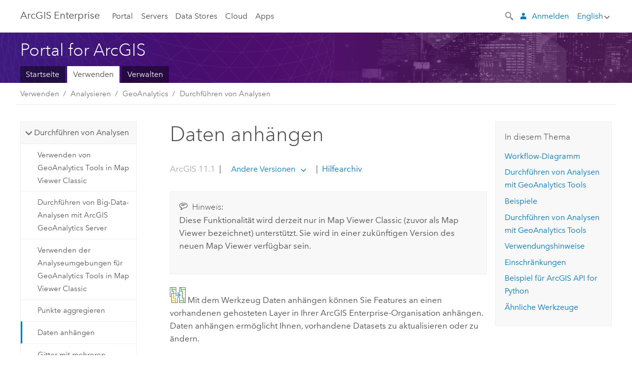

--- FILE ---
content_type: text/html; charset=UTF-8
request_url: https://enterprise.arcgis.com/de/portal/11.1/use/geoanalytics-append-data.htm
body_size: 57989
content:


<!DOCTYPE html>
<!--[if lt IE 7]>  <html class="ie lt-ie9 lt-ie8 lt-ie7 ie6" dir="ltr"> <![endif]-->
<!--[if IE 7]>     <html class="ie lt-ie9 lt-ie8 ie7" dir="ltr"> <![endif]-->
<!--[if IE 8]>     <html class="ie lt-ie9 ie8" dir="ltr"> <![endif]-->
<!--[if IE 9]>     <html class="ie ie9" dir="ltr"> <![endif]-->
<!--[if !IE]><!--> <html dir="ltr" lang="de"> <!--<![endif]-->
<head>
    <meta charset="utf-8">
    <title>Daten anhängen&mdash;Portal for ArcGIS | Dokumentation zu ArcGIS Enterprise</title>
    <meta content="IE=edge,chrome=1" http-equiv="X-UA-Compatible">

    <script>
      var docConfig = {
        locale: 'de'
        ,localedir: 'de'
        ,langSelector: ''
        
        ,relativeUrl: false
        

        ,searchformUrl: '/search/'
        ,tertiaryNavIndex: ''

        
      };
    </script>
	 


    
    <!--[if lt IE 9]>
      <script src="/cdn/js/libs/html5shiv.js" type="text/javascript"></script>
      <script src="/cdn/js/libs/selectivizr-min.js" type="text/javascript"></script>
      <script src="/cdn/js/libs/json2.js" type="text/javascript"></script>
      <script src="/cdn/js/libs/html5shiv-printshiv.js" type="text/javascript" >

    <![endif]-->

     <!--[if lt IE 11]>
    <script>
      $$(document).ready(function(){
        $$(".hideOnIE").hide();
      });
    </script>
    <![endif]-->
	<meta name="viewport" content="width=device-width, user-scalable=no">
	<link href="/assets/img/favicon.ico" rel="shortcut icon" >
	<link href="/assets/css/screen.css" media="screen" rel="stylesheet" type="text/css" />
	<link href="/cdn/calcite/css/documentation.css" media="screen" rel="stylesheet" type="text/css" />
	<link href="/assets/css/print.css" media="print" type="text/css" rel="stylesheet" />

	<!--
	<link href="/assets/css/screen_l10n.css" media="screen" rel="stylesheet" type="text/css" />
	<link href="/assets/css/documentation/base_l10n.css" media="screen" rel="stylesheet" type="text/css" />
	<link href="/assets/css/print_l10n.css" media="print" type="text/css" rel="stylesheet" />
	-->
	<script src="/cdn/js/libs/latest/jquery.latest.min.js" type="text/javascript"></script>
    <script src="/cdn/js/libs/latest/jquery-migrate-latest.min.js" type="text/javascript"></script>
	<script src="/cdn/js/libs/jquery.cookie.js" type="text/javascript"></script>
	<link href="/cdn/css/colorbox.css" media="screen" rel="stylesheet" type="text/css" />
	<link href="/cdn/css/colorbox_l10n.css" media="screen" rel="stylesheet" type="text/css" />
	<script src="/cdn/js/libs/jquery.colorbox-min.js" type="text/javascript"></script>
	<script src="/assets/js/video-init.js" type="text/javascript"></script>
	<script src="/assets/js/sitecfg.js" type="text/javascript"></script>
	
		<script src="/assets/js/signIn.js" type="text/javascript"></script>
	
	

	<!--- Language Picker -->
	<script src="/assets/js/locale/l10NStrings.js" type="text/javascript"></script>
	
		<script src="/assets/js/locale/langSelector.js" type="text/javascript"></script>
	

	<script src="/assets/js/calcite-web.js" type="text/javascript"></script>



  <!--- search MD -->
    <META name="description" content="&amp;quot;Daten anhängen&amp;quot; ist ein GeoAnalytics Tools, das Punkt-, Linien-, Polygon- oder Tabellenfeatures an einen vorhandenen Feature-Layer auf Ihrem Hosting-Server anhängt."><META name="last-modified" content="2025-7-9"><META name="product" content="arcgis-portal-windows,arcgis-portal-linux,arcgis-enterprise-windows,arcgis-enterprise-linux"><META name="version" content="11.1"><META name="search-collection" content="help"><META name="search-category" content="help-general"><META name="subject" content="PORTAL,SERVICES,SERVER"><META name="sub_category" content="Portal for ArcGIS"><META name="content_type" content="Help Topic"><META name="subject_label" content="PORTAL,SERVICES,SERVER"><META name="sub_category_label" content="Portal for ArcGIS"><META name="content_type_label" content="Hilfethema"><META name="content-language" content="de">
    <!--- search MD -->

  
  <script src="/assets/js/switchers/portal-1.js" type="text/javascript"></script>
  
      

</head>

<!--
      pub: GUID-7B47163B-CE1B-465F-BEEE-4DADDB8DFF09=49.1.7
      tpc: GUID-3E9B9B5E-CA30-4092-998C-48E431A3179C=5
      help-ids: ['120001588']
      -->


<!-- variable declaration, if any -->
<!-- can change following macro to set variable once we are on Jinja 2.8 -->





<body class="claro de server">
  

  <!-- Drawer location -->
  <div class="drawer drawer-left js-drawer" data-drawer="top-nav">
        <nav class="drawer-nav" role="navigation">
          <aside class="side-nav">
            <h2 class="side-nav-title">ArcGIS Enterprise</h2>
            <form id="helpSearchForm" class="margin-left-half margin-right-half leader-half trailer-half drawer-search-form" method="GET">
              <input type="search" name="q"  placeholder="Hilfe zu ArcGIS Enterprise durchsuchen">
              <input type="hidden" name="collection" value="help" />
              <input type="hidden" name="product" value="arcgis-portal-windows" />
              <input type="hidden" name="version" value="11.1" />
              <input type="hidden" name="language" value="de" />
            </form>    
             <a id="nav-portal" data-langlabel="portal" href="/de/portal/" class="side-nav-link">Portal</a>
             
            <a id="all-servers" data-langlabel="all-servers" href="/de/server/" class="side-nav-link">Alle Server</a>
            <a id="gis-server" data-langlabel="gis-server" href="/de/server/" class="side-nav-link">GIS Server</a>
            <a id="image-server" data-langlabel="image-server" href="/de/image/" class="side-nav-link">Image Server</a>
            <a id="geo-analytics-server" data-langlabel="geo-analytics-server" href="/de/geoanalytics/" class="side-nav-link">GeoAnalytics Server</a>
            <a id="geoevent-server" data-langlabel="geoevent-server" href="/de/geoevent/" class="side-nav-link">GeoEvent Server</a>
            <a id="notebook-server" data-langlabel="notebook-server" href="/de/notebook/" class="side-nav-link">Notebook Server</a>
            <a id="nav-data-store" data-langlabel="data-store" href="/de/data-store/" class="side-nav-link">Data Stores</a>
            <a id="nav-cloud" data-langlabel="cloud" href="/de/cloud/" class="side-nav-link">Cloud</a>
            <a id="nav-apps" data-langlabel="apps" href="/de/apps/" class="side-nav-link">Apps</a>
            <a id="nav-doc" data-langlabel="documentation" href="/de/documentation/" class="side-nav-link">Dokumentation</a>

          </aside>
        </nav>
    </div>

    <!-- user navigation collapses to drawer on mobile -->
    
    <div class="drawer drawer-right js-drawer hide-if-logged-out logged-in-navigation" data-drawer="user-nav">
      <nav class="drawer-nav">
        <aside class="side-nav">
          <a class="side-nav-link agolProfile" href="#">Eigenes Profil</a>
          <a class="side-nav-link icon-ui-sign-out js-log-out" href="#">Abmelden</a>
        </aside>
      </nav>
    </div>
    
<!-- End of drawer -->

  
  <div class="wrapper">
      <!--googleoff: all-->

      <header class="top-nav" data-skin="learn">
        <a class="skip-to-content" href="#skip-to-content">Skip To Content</a>
        <div class="grid-container">
          <div class="column-24">


            <!--<div class="top-nav-title-wrapper text-center ">-->
              <a href="/" class="top-nav-title tablet-hide">ArcGIS Enterprise</a>
              <a href="/" class="icon-ui-menu top-nav-title js-drawer-toggle tablet-show" data-drawer="top-nav">ArcGIS Enterprise</a>
            <!--</div> -->

          
            <nav role="navigation" class="top-nav-list left tablet-hide">
              <a id="nav-portal" data-langlabel="portal" href="/de/portal/" class="top-nav-link">Portal</a>

                <div class="dropdown js-dropdown ">
                  <a class="top-nav-link js-dropdown-toggle" tabindex="0" aria-haspopup="true" aria-expanded="false" href="#">Servers</a>
                  <nav class="dropdown-menu featured" role="menu">
                    <ul class="dropdown-sublist-featured">
                      <li class="dropdown-subitem-featured">
                        <a href="/de/get-started/latest/windows/additional-server-deployment.htm" class="sublink-featured">
                          <span><svg class="sublink-image" xmlns="http://www.w3.org/2000/svg" viewBox="0 0 48 48"><path d="M42.92 6.1H4.12v8.566l.833.832-.835.833-.018 7.332.845.847-.825.824V33.9h25v5.2h-2v1.075H8.02v.8h19.1v.925h4.8v-.925H40v-.8h-8.08V39.1h-2v-5.2h13v-8.566l-.834-.834.835-.834v-7.332l-.835-.834.835-.834zm-11.8 35h-3.2v-1.2h3.2zm11-8H4.92v-7.434l.767-.766h35.668l.765.766zm0-9.766l-.766.766H5.666l-.766-.767.017-6.669.766-.764h35.671l.766.766zm0-9l-.766.766H5.687l-.766-.766V6.9h37.2zM19 11.9h-2v-.8h2zm-4 0h-2v-.8h2zm-4 0H9v-.8h2zm6 8.2h2v.8h-2zm-4 0h2v.8h-2zm-4 0h2v.8H9zm8 9h2v.8h-2zm-4 0h2v.8h-2zm-4 0h2v.8H9z" /></svg></span>
                          <span class="sublink-text">Alle Server</span>
                        </a>
                      </li>
                      <li class="dropdown-subitem-featured">
                        <a href="/de/server/" class="sublink-featured">
                          <span><svg class="sublink-image" xmlns="http://www.w3.org/2000/svg" viewBox="0 0 48 48"><path d="M45.98 33.575a.616.616 0 0 0-.335-.51l-3.362-2.03 3.362-2.031a.556.556 0 0 0 0-1.02l-11.1-6.704a1.293 1.293 0 0 0-1.112 0L22.33 27.982a.556.556 0 0 0 0 1.02l3.36 2.03-3.358 2.03a.556.556 0 0 0-.002 1.021l3.322 2.006-3.324 2.008a.555.555 0 0 0 .002 1.017l11.102 6.703a1.25 1.25 0 0 0 1.11.002l11.104-6.706a.556.556 0 0 0 0-1.02l-3.32-2.006 3.318-2.004a.607.607 0 0 0 .335-.509zM33.837 21.97c.026-.01.286-.005.29-.005l10.814 6.53-10.8 6.523c-.028.01-.284.005-.294.006l-10.813-6.53zm11.105 16.636l-10.8 6.523a2.564 2.564 0 0 1-.295.006l-10.81-6.529 3.39-2.047 7.004 4.23a1.083 1.083 0 0 0 .557.131 1.101 1.101 0 0 0 .554-.13l7.01-4.233zM34.14 40.098a2.545 2.545 0 0 1-.294.006l-10.812-6.53 3.43-2.073 6.97 4.208a1.25 1.25 0 0 0 1.107-.001l6.966-4.206 3.431 2.073zM9 8H7V7h2zm8 8h-2v-1h2zm-4-8h-2V7h2zm4 0h-2V7h2zm-4 8h-2v-1h2zm7.316 11.1H3.9v-6.434l.766-.766h35.668l.766.766v2.12l.8.483v-2.935l-.826-.826.826-.845v-6.329l-.834-.834.834-.834V3.1H3.1v7.566l.834.834-.834.834v6.332l.834.834-.834.834V27.9h16.88a2.632 2.632 0 0 1 .336-.8zM3.9 10.334V3.9h37.2v6.434l-.766.766H4.666zm0 8v-5.668l.766-.766h35.668l.766.766v5.67l-.746.764H4.666zM15 24v-1h2v1zm-4 0v-1h2v1zm-2-8H7v-1h2zm-2 8v-1h2v1z" /></svg></span>
                          <span class="sublink-text">GIS Server</span>
                        </a>
                      </li>
                      <li class="dropdown-subitem-featured">
                        <a href="/de/image/" class="sublink-featured">
                          <span><svg class="sublink-image" xmlns="http://www.w3.org/2000/svg" viewBox="0 0 48 48"><path d="M17 8h-2V7h2zm-4-1h-2v1h2zm0 8h-2v1h2zM9 7H7v1h2zm8 8h-2v1h2zm-8 0H7v1h2zm4 9v-1h-2v1zm-4 0v-1H7v1zm8 0v-1h-2v1zm4 3.9H3.1v-7.566l.834-.834-.834-.834v-6.332l.834-.834-.834-.834V3.1h38.8v7.566l-.834.834.834.834v6.33l-.826.844.826.826V21h-.8v-.334l-.766-.766H4.666l-.766.766V27.1H21zM4.666 11.1h35.668l.766-.766V3.9H3.9v6.434zm0 8h35.688l.746-.763v-5.671l-.766-.766H4.666l-.766.766v5.668zm40.234 4v21.8H23.1V23.1zm-.8 16.366L39.466 44.1h2.868l1.766-1.766zm-20.2-9.932l5.634-5.634h-2.868L23.9 26.666zm6.2-5.068L24.466 30.1h2.868l2.766-2.766zM28.466 30.1H30.1v-1.634zm2.434 0h6.2v-6.2h-6.2zm-7 7h6.2v-6.2h-6.2zm7 0h6.2v-6.2h-6.2zm0 6.434l5.634-5.634h-2.868L30.9 40.666zm7-7l5.634-5.634h-2.868L37.9 33.666zm1.634-5.634H37.9v1.634zm-8.634 7v1.634l1.634-1.634zm.566 6.2h2.868l2.766-2.766v-2.868zm6.434-3.566l2.634-2.634H37.9zM35.466 44.1H37.1v-1.634zm2.434 0h.434l5.766-5.766V37.9h-2.434L37.9 41.666zm6.2-8.634L42.466 37.1H44.1zm0-4L38.466 37.1h2.868l2.766-2.766zm0-7.566h-6.2v6.2h6.2zm-20.2 0v1.634l1.634-1.634zm0 20.2h6.2v-6.2h-6.2zm20.2 0v-.634l-.634.634z" /></svg></span>
                          <span class="sublink-text">Image Server</span>
                        </a>
                      </li>
                      <li class="dropdown-subitem-featured">
                        <a href="/de/geoanalytics/" class="sublink-featured">
                          <span><svg class="sublink-image" xmlns="http://www.w3.org/2000/svg" viewBox="0 0 48 48"><path d="M17 16h-2v-1h2zm-8 8v-1H7v1zm8 0v-1h-2v1zM13 7h-2v1h2zm4 0h-2v1h2zM9 7H7v1h2zm21.45 20.9H3.1v-7.566l.834-.834-.834-.834v-6.332l.834-.834-.834-.834V3.1h38.8v7.566l-.834.834.834.834v6.33l-.826.844.826.826V27.9h-1.464l-.801-.8H41.1v-6.434l-.766-.766H4.666l-.766.766V27.1h27.15zM4.666 11.1h35.668l.766-.766V3.9H3.9v6.434zm0 8h35.688l.746-.763v-5.671l-.766-.766H4.666l-.766.766v5.668zM13 24v-1h-2v1zm0-9h-2v1h2zm-4 0H7v1h2zm26.672 27.148A1.87 1.87 0 0 1 35.9 43a1.91 1.91 0 1 1-3.763-.222l-9.845-3.414A1.88 1.88 0 0 1 21 39.9a1.9 1.9 0 1 1 1.474-3.084l4.692-2.346A1.878 1.878 0 0 1 27.1 34a1.902 1.902 0 0 1 1.9-1.9 1.867 1.867 0 0 1 .781.191l3.788-5.05A1.88 1.88 0 0 1 33.1 26a1.9 1.9 0 1 1 3.491 1.026l4.889 4.888c-.069.056-.144.1-.21.162a3.986 3.986 0 0 0-.358.402l-4.883-4.883A1.889 1.889 0 0 1 35 27.9a1.867 1.867 0 0 1-.781-.191l-3.788 5.049a1.868 1.868 0 0 1 .437.965l9.204.614c-.018.11-.049.218-.058.33A3.93 3.93 0 0 0 40 35c0 .046.01.09.01.135l-9.185-.612A1.913 1.913 0 0 1 29 35.9a1.889 1.889 0 0 1-1.474-.716l-4.692 2.346a1.878 1.878 0 0 1 .066.47 1.9 1.9 0 0 1-.105.625c-.007.02-.022.036-.03.056l9.63 3.34a1.87 1.87 0 0 1 2.786-.505l5.415-4.437c.067.108.127.22.204.322a3.9 3.9 0 0 0 .292.306zM33.9 26a1.092 1.092 0 0 0 .43.872 1.12 1.12 0 0 0 1.42-.068A1.1 1.1 0 1 0 33.9 26zm-6 8a1.1 1.1 0 0 0 2.196.093 1.135 1.135 0 0 0-.426-.965A1.087 1.087 0 0 0 29 32.9a1.101 1.101 0 0 0-1.1 1.1zm-5.8 4a1.098 1.098 0 1 0-.06.362A1.101 1.101 0 0 0 22.1 38zm13 5a1.1 1.1 0 1 0-2.2 0 1.1 1.1 0 0 0 2.2 0zm10.8-8a1.9 1.9 0 1 1-3.8 0c0-.053.003-.105.007-.158A1.9 1.9 0 0 1 45.9 35zm-.8 0a1.1 1.1 0 0 0-2.196-.093 1.153 1.153 0 0 0 .216.752A1.1 1.1 0 0 0 45.1 35z" /></svg></span>
                          <span class="sublink-text">GeoAnalytics Server</span>
                        </a>
                      </li>
                      <li class="dropdown-subitem-featured">
                        <a href="/de/geoevent/" class="sublink-featured">
                          <span><svg class="sublink-image" xmlns="http://www.w3.org/2000/svg" viewBox="0 0 48 48"><path d="M13 8h-2V7h2zm4-1h-2v1h2zm0 8h-2v1h2zM9 7H7v1h2zm12.418 20.9H3.1v-7.566l.834-.834-.834-.834v-6.332l.834-.834-.834-.834V3.1h38.8v7.566l-.834.834.834.834v6.33l-.826.844.826.826v2.117c-.259-.177-.53-.337-.8-.497v-1.288l-.766-.766H4.666l-.766.766V27.1h17.933c-.148.26-.283.53-.415.8zM4.666 11.1h35.668l.766-.766V3.9H3.9v6.434zm0 8h35.688l.746-.763v-5.671l-.766-.766H4.666l-.766.766v5.668zM9 24v-1H7v1zm4-9h-2v1h2zm0 9v-1h-2v1zm-4-9H7v1h2zm8 9v-1h-2v1zm16.9 2h-.8v8.9H39v-.8h-5.1zm.1-3.901a11.9 11.9 0 1 0 11.9 11.9 11.914 11.914 0 0 0-11.9-11.9zm0 23a11.1 11.1 0 1 1 11.1-11.1 11.112 11.112 0 0 1-11.1 11.1z" /></svg></span>
                          <span class="sublink-text">GeoEvent Server</span>
                        </a>
                      </li>
                      <li class="dropdown-subitem-featured">
                        <a href="/de/notebook/" class="sublink-featured">
                          <span><svg class="sublink-image" xmlns="http://www.w3.org/2000/svg" viewBox="0 0 48 48"><path d="M9 8H7V7h2v1zm4-1h-2v1h2V7zm4 0h-2v1h2V7zM7 16h2v-1H7v1zm4 0h2v-1h-2v1zm4 0h2v-1h-2v1zm-6 8v-1H7v1h2zm4 0v-1h-2v1h2zm4 0v-1h-2v1h2zm2.491 3.9H3.1v-7.566l.834-.834-.834-.834v-6.332l.834-.834-.834-.834V3.1h38.8v7.566l-.834.834.834.834v5.683h-.8v-5.351l-.766-.766H4.666l-.766.766v5.668l.766.766h16.405a3.552 3.552 0 0 0-.57.8H4.666l-.766.766V27.1h14.71c.238.321.54.59.881.8zM4.666 11.1h35.668l.766-.766V3.9H3.9v6.434l.766.766zM45.9 43.15V21.925a1.827 1.827 0 0 0-1.825-1.825H36.1v3.8h5v15.827a.373.373 0 0 1-.373.373H36.1v4.8h8.05c.965 0 1.75-.785 1.75-1.75zm-9-2.25h3.827c.647 0 1.173-.526 1.173-1.173v-16.04a.588.588 0 0 0-.588-.587H36.9v-2.2h7.175c.566 0 1.025.46 1.025 1.025V43.15a.95.95 0 0 1-.95.95H36.9v-3.2zm-4-.8h-4.627a.373.373 0 0 1-.373-.373V23.9h5v-3.8h-8.975a1.827 1.827 0 0 0-1.825 1.825V24.1h-.6c-.771 0-1.4.628-1.4 1.4s.629 1.4 1.4 1.4h.6v4.2h-.6c-.771 0-1.4.628-1.4 1.4s.629 1.4 1.4 1.4h.6v4.2h-.6c-.771 0-1.4.628-1.4 1.4s.629 1.4 1.4 1.4h.6v2.25c0 .965.785 1.75 1.75 1.75h9.05v-4.8zm-9.4.8c.771 0 1.4-.628 1.4-1.4s-.629-1.4-1.4-1.4h-.6v-4.2h.6c.771 0 1.4-.628 1.4-1.4s-.629-1.4-1.4-1.4h-.6v-4.2h.6c.771 0 1.4-.628 1.4-1.4s-.629-1.4-1.4-1.4h-.6v-2.175c0-.565.46-1.025 1.025-1.025H32.1v2.2h-4.413a.588.588 0 0 0-.587.588v16.039c0 .647.526 1.173 1.173 1.173H32.1v3.2h-8.25a.95.95 0 0 1-.95-.95V40.9h.6zm0-2a.6.6 0 0 1 0 1.2h-2a.6.6 0 0 1 0-1.2h2zm0-7a.6.6 0 0 1 0 1.2h-2a.6.6 0 0 1 0-1.2h2zm0-7a.6.6 0 0 1 0 1.2h-2a.6.6 0 0 1 0-1.2h2z" /></svg></span>
                          <span class="sublink-text">Notebook Server</span>
                        </a>
                      </li>
                      <li class="dropdown-subitem-featured">
                        <a href="/en/workflow/" class="sublink-featured">
                          <span><svg class="sublink-image" xmlns="http://www.w3.org/2000/svg" viewBox="0 0 48 48"><path d="M9 8H7V7h2zm4-1h-2v1h2zm4 0h-2v1h2zm-8 9v-1H7v1zm4 0v-1h-2v1zm4 0v-1h-2v1zm-8 8v-1H7v1zm4 0v-1h-2v1zm2 0h2v-1h-2zM4.67 19.1h13.07a5.75 5.75 0 0 0-.36.8H4.67l-.77.77v6.43H16v.8H3.1v-7.57l.83-.83-.83-.83v-6.34l.83-.83-.83-.83V3.1h38.8v7.57l-.83.83.83.83V18h-.8v-5.33l-.77-.77H4.67l-.77.77v5.66zm0-8h35.66l.77-.77V3.9H3.9v6.43zm32 30l-4 4a.87.87 0 0 1-1.22 0l-2.32-2.2H23.2a2.1 2.1 0 0 1-2.1-2.1v-5.9H19a.93.93 0 0 1-.9-.9v-5a.92.92 0 0 1 .9-.9h2.1v-2.69a3.9 3.9 0 1 1 3.8 0v2.69H27a.92.92 0 0 1 .92.92V34a.93.93 0 0 1-.92.93h-2.1v3.2h4.23l2.26-2.26a.86.86 0 0 1 1.22 0l4 4a.86.86 0 0 1 .05 1.24zm-.56-.57L32 36.4l-2.58 2.5h-4.69a.63.63 0 0 1-.63-.63V34.1H27a.13.13 0 0 0 .1-.1v-5a.13.13 0 0 0-.1-.1h-2.9v-4l.23-.11a3.1 3.1 0 1 0-2.66 0l.23.11v4H19a.13.13 0 0 0-.12.12V34a.13.13 0 0 0 .12.13h2.9v6.7a1.3 1.3 0 0 0 1.3 1.3h6.26L32 44.6zm8.8-17.36v16.07a3.66 3.66 0 0 1-3.66 3.66h-4.67l3.66-3a2.59 2.59 0 0 0 .86-2.32V24.9h-6.2v1.4a.61.61 0 0 1-1 .48l-4.88-3.7a.69.69 0 0 1-.28-.56.71.71 0 0 1 .28-.57l4.88-3.73a.6.6 0 0 1 .63-.06.61.61 0 0 1 .34.54v1.4h6.92a3.08 3.08 0 0 1 3.11 3.08zm-.8 0a2.28 2.28 0 0 0-2.28-2.28H34.1V19.1l-4.47 3.42 4.47 3.38v-1.8h7.8v13.52a3.4 3.4 0 0 1-1.13 2.92l-1.93 1.56h2.4a2.86 2.86 0 0 0 2.86-2.86z" /></svg></span>
                          <span class="sublink-text">Workflow Manager Server</span>
                        </a>
                      </li>
                      <li class="dropdown-subitem-featured">
                        <a href="/en/knowledge/" class="sublink-featured">
                          <span><svg class="sublink-image" xmlns="http://www.w3.org/2000/svg" viewBox="0 0 48 48"><path d="M22.191 19.1q-.436.383-.842.8H4.666l-.766.766V27.1H16v.8H3.1v-7.566l.835-.834-.835-.834v-6.332l.835-.834-.835-.834V3.1h38.8v7.566l-.835.834.835.834v6.33l-.695.71a5.528 5.528 0 0 0-.728-.4l.623-.637v-5.671l-.766-.766H4.666l-.766.766v5.668l.766.766zm-17.526-8h35.67l.765-.766V3.9H3.9v6.434zM9 7H7v1h2zm4 0h-2v1h2zm4 0h-2v1h2zM7 16h2v-1H7zm4 0h2v-1h-2zm4 0h2v-1h-2zm-6 8v-1H7v1zm4 0v-1h-2v1zm2 0h2v-1h-2zm29.361 3.294a11.117 11.117 0 0 1 .54 2.985 13.116 13.116 0 0 1-9.589 12.475 3.986 3.986 0 0 1-3.519 2.144 3.942 3.942 0 0 1-3.475-2.07 13.027 13.027 0 0 1-7.162-4.958.666.666 0 0 1 .472-1.053 6.178 6.178 0 0 0 2.666-.933.49.49 0 0 1 .634.089 9.2 9.2 0 0 0 3.699 2.554 3.951 3.951 0 0 1 3.166-1.583 3.659 3.659 0 0 1 .632.058 32.739 32.739 0 0 0 3.426-9.786 3.935 3.935 0 0 1-.9-.812 34.343 34.343 0 0 0-9.925 4.382 2.426 2.426 0 0 1 .02.294 3.989 3.989 0 1 1-6.074-3.382 13.09 13.09 0 0 1 12.732-10.616 11.322 11.322 0 0 1 3.069.56l.382.106a.536.536 0 0 1 .39.462.53.53 0 0 1-.29.527 5.772 5.772 0 0 0-2.172 1.863.533.533 0 0 1-.477.22 9.097 9.097 0 0 0-.793-.037 9.104 9.104 0 0 0-8.85 6.816c.107.058.208.117.303.18a37.778 37.778 0 0 1 10.86-4.75l.067-.017a3.988 3.988 0 0 1 7.842.91 3.97 3.97 0 0 1-2.736 3.767 36.253 36.253 0 0 1-3.583 10.534 9.2 9.2 0 0 0 5.256-8.28c0-.105-.007-.208-.014-.31a.572.572 0 0 1 .236-.565 5.752 5.752 0 0 0 2.063-2.292.533.533 0 0 1 .99.101zm-.26 2.985a9.77 9.77 0 0 0-.455-2.568 6.453 6.453 0 0 1-1.885 1.941c.007.117.011.203.011.29a10 10 0 0 1-6.488 9.33.524.524 0 0 1-.642-.742l.054-.098a35.427 35.427 0 0 0 3.823-10.924l.078-.456.25-.064a3.172 3.172 0 0 0 2.388-3.066 3.184 3.184 0 0 0-6.304-.523l-.042.253-.553.15a36.681 36.681 0 0 0-10.855 4.795l-.24.162-.23-.18a3.275 3.275 0 0 0-.678-.399l-.297-.135.072-.318a9.903 9.903 0 0 1 9.704-7.744c.24 0 .476.01.71.028a6.458 6.458 0 0 1 1.799-1.665 9.871 9.871 0 0 0-2.617-.464 12.294 12.294 0 0 0-11.98 10.143l-.036.185-.164.092a3.182 3.182 0 1 0 4.722 2.778 2.519 2.519 0 0 0-.035-.357l-.035-.247.293-.28a35.029 35.029 0 0 1 10.298-4.571l.508-.14.162.234a3.166 3.166 0 0 0 1.053.952l.245.14-.083.468a33.611 33.611 0 0 1-3.664 10.366l-.146.271-.3-.073a3.106 3.106 0 0 0-3.423 1.378l-.168.264-.297-.1a9.997 9.997 0 0 1-4.153-2.69 7.004 7.004 0 0 1-2.561.89 12.22 12.22 0 0 0 6.75 4.514l.18.046.08.166a3.152 3.152 0 0 0 2.843 1.787 3.185 3.185 0 0 0 2.876-1.848l.079-.17.179-.048A12.32 12.32 0 0 0 44.1 30.279z" id="icon-ui-svg--base" /></svg></span>
                          <span class="sublink-text">Knowledge Server</span>
                        </a>
                      </li>
                      <li class="dropdown-subitem-featured">
                        <a href="/en/video/" class="sublink-featured">
                          <span><svg class="sublink-image" xmlns="http://www.w3.org/2000/svg" viewBox="0 0 48 48"><path d="M17 16h-2v-1h2zm-4-9h-2v1h2zm4 0h-2v1h2zM9 7H7v1h2zm12.418 20.9H3.1v-7.566l.834-.834-.834-.834v-6.332l.834-.834-.834-.834V3.1h38.8v7.566l-.834.834.834.834v6.33L40.69 19.9H4.666l-.766.766V27.1h17.933c-.149.26-.283.53-.415.8zM4.666 11.1h35.668l.766-.766V3.9H3.9v6.434zm0 8h35.688l.746-.763v-5.671l-.766-.766H4.666l-.766.766v5.668zM9 24v-1H7v1zm4 0v-1h-2v1zm-4-9H7v1h2zm4 0h-2v1h2zm4 9v-1h-2v1zm28.9 9.999a11.9 11.9 0 1 1-11.9-11.9A11.914 11.914 0 0 1 45.9 34zm-.8 0a11.1 11.1 0 1 0-11.1 11.1A11.113 11.113 0 0 0 45.1 34zm-14.02-5.72L40.29 34l-9.21 5.72zm.8 10L38.775 34l-6.893-4.28z" /></svg></span>
                          <span class="sublink-text">Video Server</span>
                        </a>
                      </li>
                      <li class="dropdown-subitem-featured" style="pointer-events: none;">
                        <div class="sublink-featured">
                          <span class="sublink-image"></span>
                          <span class="sublink-text"></span>
                        </div>
                      </li> 
                    </ul>
                  </nav>
                </div>

              <a id="nav-data-store" data-langlabel="data-store" href="/de/data-store/" class="top-nav-link">Data Stores</a>
              <a id="nav-cloud" data-langlabel="cloud" href="/de/cloud/" class="top-nav-link">Cloud</a>
              <a id="nav-apps" data-langlabel="apps" href="/de/apps/" class="top-nav-link">Apps</a>
            </nav>


            
            <div class="lang-block dropdown js-dropdown right margin-left-1 top-nav-list right"></div>
            

            <div class="margin-left-1 top-nav-list right hide-if-logged-in logged-out-navigation">
               
  <button class="search-top-nav link-dark-gray js-search-toggle" href="#" aria-label="Search">
    <svg xmlns="http://www.w3.org/2000/svg" width="32" height="32" viewBox="0 0 32 32" class="svg-icon js-search-icon">
      <path d="M31.607 27.838l-6.133-6.137a1.336 1.336 0 0 0-1.887 0l-.035.035-2.533-2.533-.014.014c3.652-4.556 3.422-11.195-.803-15.42-4.529-4.527-11.875-4.531-16.404 0-4.531 4.531-4.529 11.875 0 16.406 4.205 4.204 10.811 4.455 15.365.848l.004.003-.033.033 2.541 2.54a1.33 1.33 0 0 0 .025 1.848l6.135 6.133a1.33 1.33 0 0 0 1.887 0l1.885-1.883a1.332 1.332 0 0 0 0-1.887zM17.811 17.809a8.213 8.213 0 0 1-11.619 0 8.217 8.217 0 0 1 0-11.622 8.219 8.219 0 0 1 11.619.004 8.216 8.216 0 0 1 0 11.618z"/>
    </svg>
    <svg xmlns="http://www.w3.org/2000/svg" width="32" height="32" viewBox="0 0 32 32" class="svg-icon js-close-icon hide">
      <path d="M18.404 16l9.9 9.9-2.404 2.404-9.9-9.9-9.9 9.9L3.696 25.9l9.9-9.9-9.9-9.898L6.1 3.698l9.9 9.899 9.9-9.9 2.404 2.406-9.9 9.898z"/>
    </svg>
  </button>

              
              <a data-langlabel="sign-in" id="login-link" class="icon-ui-user top-nav-link link-blue login-link" href="#">Anmelden</a>
              
            </div>

            
            <nav class="margin-left-1 top-nav-list right hide-if-logged-out logged-in-navigation">
              
  <button class="search-top-nav link-dark-gray js-search-toggle" href="#" aria-label="Search">
    <svg xmlns="http://www.w3.org/2000/svg" width="32" height="32" viewBox="0 0 32 32" class="svg-icon js-search-icon">
      <path d="M31.607 27.838l-6.133-6.137a1.336 1.336 0 0 0-1.887 0l-.035.035-2.533-2.533-.014.014c3.652-4.556 3.422-11.195-.803-15.42-4.529-4.527-11.875-4.531-16.404 0-4.531 4.531-4.529 11.875 0 16.406 4.205 4.204 10.811 4.455 15.365.848l.004.003-.033.033 2.541 2.54a1.33 1.33 0 0 0 .025 1.848l6.135 6.133a1.33 1.33 0 0 0 1.887 0l1.885-1.883a1.332 1.332 0 0 0 0-1.887zM17.811 17.809a8.213 8.213 0 0 1-11.619 0 8.217 8.217 0 0 1 0-11.622 8.219 8.219 0 0 1 11.619.004 8.216 8.216 0 0 1 0 11.618z"/>
    </svg>
    <svg xmlns="http://www.w3.org/2000/svg" width="32" height="32" viewBox="0 0 32 32" class="svg-icon js-close-icon hide">
      <path d="M18.404 16l9.9 9.9-2.404 2.404-9.9-9.9-9.9 9.9L3.696 25.9l9.9-9.9-9.9-9.898L6.1 3.698l9.9 9.899 9.9-9.9 2.404 2.406-9.9 9.898z"/>
    </svg>
  </button>

             
              <div class="dropdown js-dropdown right">

                <div class="tablet-show top-nav-link">
                  <img alt="User Avatar" class="user-nav-image js-drawer-toggle" data-drawer="user-nav" data-user-avatar>
                  <a href="#" data-drawer="user-nav" class="user-nav-name js-drawer-toggle" data-first-name></a>
                </div>

                <div class="tablet-hide top-nav-link js-dropdown-toggle">
                  <img alt="User Avatar" class="user-nav-image js-drawer-toggle" data-drawer="user-nav" data-user-avatar>
                  <a class="user-nav-name top-nav-dropdown dropdown-btn" data-first-name>&nbsp;</a>
                </div>

                <nav class="dropdown-menu dropdown-right">
                
                  <a class="dropdown-link agolProfile" id="agolProfile" href="#">Eigenes Profil</a>
                  <a class="dropdown-link js-log-out" id="agolLogout" href="#">Abmelden</a>
                </nav>
              </div>
            </nav>
            

            
          </div>
        </div>
      </header>

      <div class="js-search search-overlay">
        <div class="search-content" role="dialog" aria-labelledby="search">
          <form method="GET" id="helpSearchForm">
            <label>
              Hilfe zu ArcGIS Enterprise durchsuchen
              <div class="search-bar">
                <input type="search" name="q"  placeholder="Hilfe zu ArcGIS Enterprise durchsuchen" class="search-input js-search-input">
                <input type="hidden" name="collection" value="help" />
                <input type="hidden" name="product" value="arcgis-portal-windows" />
                <input type="hidden" name="version" value="11.1" />
                <input type="hidden" name="language" value="de" />
              </div>
            </label>
            <button type="submit" class="btn btn-large right">Suchen</button>
          </form>
        </div>
      </div>

      <!--googleon: all-->

      <div id="skip-to-content">
        <!--googleoff: all-->
        <header class="sub-nav sub-nav-learn">
          <div class="grid-container">
            
            <div class="column-24">
              <div style="display:table;" class="sdk-home-banner">
                <div class="sdk-home-banner-content">
                  <h1 class="sub-nav-title link-white">Portal for ArcGIS</h1>
                </div>
              </div>
            </div>

            <div class="column-24">
              <nav class='sub-nav-list tablet-hide'><a class="sub-nav-link" href="/de/portal/" title="Portal for ArcGIS-Startseite" target="_top">Startseite</a><a class="sub-nav-link is-active" href="/de/portal/11.1/use/get-started-portal.htm" title="Verwenden von Portal for ArcGIS" target="_top">Verwenden</a><a class="sub-nav-link" href="/de/portal/11.1/administer/windows/what-is-portal-for-arcgis-.htm" title="Installieren, Verwalten und Sichern von Portal for ArcGIS" target="_top">Verwalten</a></nav><select class='tablet-show select-full trailer-half js-select-nav'><option value="/de/portal/">Startseite</option><option value="/de/portal/11.1/use/get-started-portal.htm" selected="true">Verwenden</option><option value="/de/portal/11.1/administer/windows/what-is-portal-for-arcgis-.htm">Verwalten</option></select>
            </div>

          </div>
        </header>
        <!--googleon: all-->
       
        <!-- content goes here -->
        <div class="grid-container ">
          

            
              
  <!--BREADCRUMB-BEG--><div id="bigmac" class="sticky-breadcrumbs trailer-2" data-spy="affix" data-offset-top="180"> </div><!--BREADCRUMB-END-->
  <!--googleoff: all-->
    <div class="column-5 tablet-column-12 trailer-2 ">
      <aside class="js-accordion accordion reference-index" aria-live="polite" role="tablist">
        <div></div>
      </aside>

      <div class="js-sticky scroll-show tablet-hide leader-1 back-to-top" data-top="0" style="top: 0px;">
        <a href="#" class="btn btn-fill btn-clear">Nach oben</a>
      </div>
    </div>
  <!--googleon: all-->
  
            
            
            
	
		<div class="column-13  pre-1 content-section">
	
		<header class="trailer-1"><h1>Daten anhängen</h1></header>

		 
	<!--googleoff: all-->
	
		
				<aside id="main-toc-small" class="js-accordion accordion tablet-show trailer-1">
			      <div class="accordion-section">
			        <h4 class="accordion-title">In diesem Thema</h4>
			        <div class="accordion-content list-plain">
			          <ol class="list-plain pre-0 trailer-0"><li><a href="#GUID-0936BF12-F743-4E07-BE5A-F896DE5D75A1">Workflow-Diagramm</a></li><li><a href="#ESRI_SECTION1_0415C2A80EAC4392849B452CFCC461D8">Durchführen von Analysen mit 
<ph translate="yes" varid="geoanalyticsserver_tools">GeoAnalytics Tools</ph></a></li><li><a href="#ESRI_SECTION1_AF4443B886CF401CAA3C6000FB72BF00">Beispiele</a></li><li><a href="#GUID-D415A3E4-0890-40E6-89A0-772017DB8471">Durchführen von Analysen mit 
<ph translate="yes" varid="geoanalyticsserver_tools">GeoAnalytics Tools</ph></a></li><li><a href="#ESRI_SECTION1_6E57845EE46A4C64A0A56A87D078255D">Verwendungshinweise</a></li><li><a href="#ESRI_SECTION1_01107CC9773F47BB815AED05EC24EB4C">Einschränkungen</a></li><li><a href="#GUID-7CA6B756-A3DA-4E4B-8D48-566BB826B7E1">Beispiel für <ph varid="ArcGISAPIforPython">ArcGIS API for Python</ph></a></li><li><a href="#ESRI_SECTION1_A5389E3A2DCD42E99878E2FF81FF14DE">Ähnliche Werkzeuge</a></li></ol>
			        </div>
			      </div>
			     </aside>
		
    
   <!--googleon: all-->


		<main>
			
	
    	
    


			
<div class="panel trailer-1 note" id="GUID-35D058FF-CC35-422F-AE9F-41284370F97D"><h5 class="icon-ui-comment trailer-0">Hinweis:</h5><p id="GUID-EFB1ED94-54DE-4B50-89E7-8181028C51A1" conrefsub="GUID-96266547-143B-4354-A281-33A78EEC928B/GUID-72F2AE95-39BA-4E87-B9CF-AB6929750A56">Diese Funktionalität wird derzeit nur in <span class="ph">Map Viewer Classic</span> (zuvor als <span class="ph">Map Viewer</span> bezeichnet) unterstützt. <span class="ph">Sie wird in einer zukünftigen Version des neuen <span class="ph">Map Viewer</span> verfügbar sein.</span></p></div><p id="GUID-B74620B5-0F8A-4A24-A16B-E40FBD03E867"><img purpose="img" placement="inline" alt="" title="" src="GUID-7940FEAB-EAEA-4277-AAB2-41E2C5343FC3-web.png" loading="lazy"> Mit dem Werkzeug <span purpose="gptoolref">Daten anhängen</span> können Sie Features an einen vorhandenen gehosteten Layer in Ihrer <span class="ph">ArcGIS Enterprise</span>-Organisation anhängen. <span purpose="gptoolref">Daten anhängen</span> ermöglicht Ihnen, vorhandene Datasets zu aktualisieren oder zu ändern.</p><section class="section1 padded-anchor" id="GUID-0936BF12-F743-4E07-BE5A-F896DE5D75A1" purpose="section1"><h2>Workflow-Diagramm</h2><p id="GUID-CB7E2117-74DC-4F8C-9962-276B0B16F4A1"><figure class="fig" href="#"><img src="GUID-8C95EAE0-904A-42C4-8C3D-303E74FD6DD7-web.png" alt="" title="" loading="lazy"></figure></p></section><section class="section1 padded-anchor" id="ESRI_SECTION1_0415C2A80EAC4392849B452CFCC461D8" purpose="section1"><h2>Durchführen von Analysen mit 
<span class="ph">GeoAnalytics Tools</span></h2><p id="GUID-EE171BDD-827E-40E7-B68C-20BA42ABAB6A"><a class="xref xref" href="/de/portal/11.1/use/perform-big-data-analysis.htm">Mit <span class="ph">GeoAnalytics Tools</span></a> durchgeführte Analysen werden mittels verteilter Verarbeitung auf mehreren <span class="ph">ArcGIS GeoAnalytics Server</span>-Computern und Kernen durchgeführt. <span class="ph">GeoAnalytics Tools</span> und Standard-Feature-Analysewerkzeuge in <span class="ph">ArcGIS Enterprise</span> verfügen über verschiedene Parameter und Funktionen. Weitere Informationen zu diesen Unterschieden finden Sie unter <a class="xref xref" href="/de/portal/11.1/use/feature-analysis-tool-differences.htm">Unterschiede zwischen Feature-Analysewerkzeugen</a>.</p></section><section class="section1 padded-anchor" id="ESRI_SECTION1_AF4443B886CF401CAA3C6000FB72BF00" purpose="section1"><h2>Beispiele</h2><p id="GUID-44EB55BD-9A4D-4960-A56F-07D77B99EF06">Eine große Restaurantkette sammelt die monatlichen Verkaufsdatensätze für jeden ihrer Standorte. Da das Unternehmen nicht jeden Monat Datasets für jeden Standort verwalten möchte, soll für jeden Standort ein Jahresumsatz-Layer verwendet werden. Mit dem Werkzeug <span purpose="gptoolref">Daten anhängen</span> kann das Unternehmen an jedem Monatsende, wenn die neu gesammelten Verkaufsdatensätze verfügbar sind, Daten an ein primäres Dataset anhängen.</p><p id="GUID-530C1246-A232-487D-88A1-E344C0C305B8">Ziel der EMU-Untersuchungen (Ecological Marine Unit) ist es, die Meeresbodenmuster des Atlantiks im Lauf der Zeit besser zu verstehen. Die Untersuchungen werden mit Daten von verschiedenen Umweltorganisationen durchgeführt, die in der Vergangenheit Informationen über den Atlantik gesammelt haben. Da jede Organisation eigene Datasets verwaltet, können mit dem Werkzeug <span purpose="gptoolref">Daten anhängen</span> mehrere Meeresboden-Datasets an einen Layer angehängt werden.</p></section><section class="section1 padded-anchor" id="GUID-D415A3E4-0890-40E6-89A0-772017DB8471" purpose="section1"><h2>Durchführen von Analysen mit 
<span class="ph">GeoAnalytics Tools</span></h2><p id="GUID-EE171BDD-827E-40E7-B68C-20BA42ABAB6A"><a class="xref xref" href="/de/portal/11.1/use/perform-big-data-analysis.htm">Mit <span class="ph">GeoAnalytics Tools</span></a> durchgeführte Analysen werden mittels verteilter Verarbeitung auf mehreren <span class="ph">ArcGIS GeoAnalytics Server</span>-Computern und Kernen durchgeführt. <span class="ph">GeoAnalytics Tools</span> und Standard-Feature-Analysewerkzeuge in <span class="ph">ArcGIS Enterprise</span> verfügen über verschiedene Parameter und Funktionen. Weitere Informationen zu diesen Unterschieden finden Sie unter <a class="xref xref" href="/de/portal/11.1/use/feature-analysis-tool-differences.htm">Unterschiede zwischen Feature-Analysewerkzeugen</a>.</p></section><section class="section1 padded-anchor" id="ESRI_SECTION1_6E57845EE46A4C64A0A56A87D078255D" purpose="section1"><h2>Verwendungshinweise</h2><p id="GUID-947CF433-7559-4854-B17F-8A2B2023D647">Der Eingabe-Layer wird mithilfe des Dropdown-Menüs <span class="uicontrol">Layer auswählen, an den Daten angehängt werden sollen</span> definiert. Der Eingabe-Layer muss ein gehosteter Punkt-, Linien-, Flächen- oder Tabellen- oder Feature-Layer sein.</p><p id="GUID-00B7C101-4F42-464D-B2F8-114BD5F599D6">Der Layer für Anhänge wird mithilfe des Dropdown-Menüs <span class="uicontrol">Anzuhängenden Layer auswählen</span> definiert. Der Layer für Anhänge kann ein Punkt-, Linien-, Flächen-, Big-Data-Dateifreigabe-Tabellen-Dataset- oder Feature-Layer sein.</p><p id="GUID-318ADC48-03B4-40C2-8DBB-39C547F61780">Der Eingabe-Layer und der Layer für Anhänge müssen denselben Geometrietyp aufweisen.</p><p id="GUID-7C3A5F55-70D8-4F2A-B23B-110CF15948F6">Wenn im Eingabe-Layer Zeiteigenschaften aktiviert sind, müssen beide Layer den gleichen Zeittyp aufweisen. Weitere Informationen zu den Zeiteinstellungen für Feature-Layer finden Sie unter <a class="xref xref" href="/de/portal/11.1/use/configure-time.htm">Konfigurieren von Zeiteinstellungen</a>. Weitere Informationen zu den Zeiteinstellungen für Big-Data-Dateifreigaben finden Sie im Manifest zur Big-Data-Dateifreigabe unter <a class="xref xref" esrisubtype="extrel" hrefpfx="/de/geoanalytics/11.1" href="/de/geoanalytics/11.1/perform-analysis/understanding-the-big-data-file-share-manifest.htm#ESRI_SECTION1_6F73C3ECEEC64435B3821B2DA62D3AD6">Zeit</a>.</p><p id="GUID-87F73DF2-8211-42DE-B222-34F48E4277D8">Sie können optional den Filter <span class="uicontrol">Alle Features anhängen oder eine Teilmenge definieren</span> verwenden, indem Sie auf die Schaltfläche <span class="uicontrol">Abfrage</span> <img purpose="img" placement="inline" alt="Abfrage" title="Abfrage" src="GUID-32CB202D-1C3D-4C16-A7B6-162F9BBCBC48-web.png" loading="lazy"> klicken. Nur Features, die die Bedingung erfüllen, werden angehängt. Bei einem Feld mit dem Namen <span class="usertext">temperature</span> können Sie zum Beispiel mit der Bedingung <span class="usertext">temperature is greater than 10</span> alle Features mit Temperaturwerten größer als 10 anhängen.</p><p id="GUID-B961A0BE-CF96-4E65-951D-1B5788FF9548">Die Feldzuordnungstabelle <span class="uicontrol">Festlegen, wie Felder angehängt werden sollen</span> wird nach Auswahl des Eingabe-Layers und des Layers für Anhänge angezeigt. Er wird automatisch mit den Feldern des Eingabe-Layers und den entsprechenden Werten aus dem Layer für Anhänge ausgefüllt.</p><p id="GUID-D459ABE1-6888-4566-B77C-D2D35A21D76A">Die Felder des Eingabe-Layers werden standardmäßig mit <span class="usertext">null</span>-Werten angehängt, wenn der Layer für Anhänge kein zugeordnetes Feld für sie enthält. Optional können Sie die Feldzuordnungstabelle <span class="uicontrol">Festlegen, wie Felder angehängt werden sollen</span> verwenden, um benutzerdefinierte Werte der folgenden beiden Typen anzuhängen:</p><ul purpose="ul" id="UL_16076EE835094466891286E3F603848A"><li purpose="li" id="LI_D276C003EF9F4CE9B719493B6EA9542F"><span class="uicontrol">Feld anhängen</span>: Ein Feld des Eingabe-Layers wird einem Feld des Layers für Anhänge zugeordnet, das anders heißt, aber denselben Typ aufweist.</li><li purpose="li" id="LI_27ED3FAEDB754605A5E419932172F9CC"><span class="uicontrol">Ausdruck</span>: Die Feldwerte des Eingabe-Layers werden für die Features für Anhänge berechnet. Weitere Informationen über die Verwendung von <span class="ph">Arcade</span>-Ausdrücken und des Werkzeugs <span purpose="gptoolref">Daten anhängen</span> finden Sie unter <a class="xref xref" href="/de/portal/11.1/use/geoanalytics-append-data-expressions.htm">Verwenden von Arcade-Ausdrücken mit "Daten anhängen"</a>.</li></ul><p id="GUID-0C560C30-3951-4C0D-93E5-EC6CF793A05F">Migrationsforscher möchten Datasets mit den unten aufgeführten Schemas für den Eingabe-Layer und den Layer für Anhänge anhängen. Beide Layer haben das gemeinsame Feld <span class="usertext">Country</span> des Typs <span class="usertext">text</span> sowie zwei zusätzliche Felder mit unterschiedlichen Namen, deren Datentyp jedoch identisch ist. Der Eingabe-Layer weist die Felder <span class="usertext">Pop_</span> und <span class="usertext">Pop_Density</span> und der Layer für Anhänge die Felder <span class="usertext">Population</span> und <span class="usertext">area_km2</span> auf. Die Forscher möchten das Feld <span class="usertext">Country</span> dem Feld <span class="usertext">Country</span> zuordnen, das Feld <span class="usertext">Population</span> an das Feld <span class="usertext">Pop_</span> anhängen und die Bevölkerungsdichte für das Feld <span class="usertext">Pop_Density</span> mit einer Berechnung berechnen.</p><p id="GUID-8F68017E-D171-42B2-860A-C1F34BCDB223"><figure class="fig" href="#"><img src="GUID-9D77F3D6-8548-4945-90BE-AFDD24454D71-web.png" alt="Schemas des Werkzeugs" title="Schemas des Werkzeugs" loading="lazy"><figcaption class="fig-caption">Dies sind Beispielschemas für den Eingabe-Layer und den Layer für Anhänge, die im Werkzeug <span purpose="gptoolref">Daten anhängen</span> verwendet werden sollen. </figcaption></figure></p><p id="GUID-D39EB73A-647E-4AA2-8227-C6F6883A4EE7">Standardmäßig werden durch die Feldzuordnungstabelle die Felder namens <span class="usertext">Country</span> basierend auf Feldnamen und -typ zugeordnet. Für die Felder <span class="usertext">Pop_</span> und <span class="usertext">Pop_Density</span> enthält der Layer für Anhänge keine Übereinstimmung. Sie werden mit <span class="usertext">Null</span>-Werten angehängt.</p><p id="GUID-8E026A1C-26E7-4E5B-9087-DFA73E7C3216"><figure class="fig" href="#"><img src="GUID-C4773F87-E837-4F11-89B2-602608522BA0-web.png" alt="Standardfeldzuordnung des Werkzeugs" title="Standardfeldzuordnung des Werkzeugs" loading="lazy"><figcaption class="fig-caption">Die Standardfeldzuordnung für die Tabelle <span class="uicontrol">Festlegen, wie Felder angehängt werden sollen</span> wird angezeigt.</figcaption></figure></p><p id="GUID-4F07BD08-209E-4E82-B0CC-1ECF863A0BF5">Verwenden Sie die Feldzuordnungstabelle <span class="uicontrol">Festlegen, wie Felder angehängt werden sollen</span>, um das Feld <span class="usertext">Pop_</span> des Eingabe-Layers dem Feld <span class="usertext">Population</span> des Layers für Anhänge zuzuordnen; wählen Sie hierzu aus der Dropdown-Liste neben <span class="uicontrol">Pop_</span> unter <span class="uicontrol">Anzuhängender Wert</span> die Option <span class="uicontrol">Bevölkerung</span> aus. Mit der Option <span class="uicontrol">Ausdruck</span> in der Dropdown-Liste neben <span class="uicontrol">Pop_Density</span> können Sie Werte für die anhängenden Features berechnen, indem Sie die Felder <span class="usertext">Population</span> und <span class="usertext">area_km2</span> des Layers für Anhänge zum Erstellen des <span class="ph">Arcade</span>-Ausdrucks <span class="usertext">$feature["Population"]/$feature["area_km2"]</span> verwenden.</p><p id="GUID-241C0801-0827-4417-A7E0-CC5847C48B2A"><figure class="fig" href="#"><img src="GUID-D8F4EB3E-8338-4E74-88EF-8D24B5C4AB10-web.png" alt="Definierte Feldzuordnung des Werkzeugs" title="Definierte Feldzuordnung des Werkzeugs" loading="lazy"><figcaption class="fig-caption">Die definierte Feldzuordnung für die Tabelle <span class="uicontrol">Festlegen, wie Felder angehängt werden sollen</span> wird angezeigt. </figcaption></figure></p><p id="GUID-322124F4-1C2F-4317-A439-C59437D47709">Die Felder des Eingabe-Layers werden niemals geändert. Alle Felder des Layers für Anhänge, die in der Feldzuordnungstabelle <span class="uicontrol">Festlegen, wie Felder angehängt werden sollen</span> nicht zugeordnet werden, werden aus den angehängten Ergebnissen ausgeschlossen.</p></section><section class="section1 padded-anchor" id="ESRI_SECTION1_01107CC9773F47BB815AED05EC24EB4C" purpose="section1"><h2>Einschränkungen</h2><p id="GUID-620D50A6-1D4E-4766-8445-55125B0CFE73">Es gelten die folgenden Einschränkungen:</p><ul purpose="ul" id="UL_B2B1B305E27740DABE734C3E8BA69421"> <li purpose="li" id="LI_1769C5CB1B15430AB23F9B9758B1FF27">Die Features, die Sie anhängen, müssen denselben Geometrietyp aufweisen wie der Feature-Layer, für den die Anhänge bestimmt sind.</li><li purpose="li" id="LI_5413A3ED1F474B89BCC22B1E6635C90B">Der Layer, den Sie anhängen, muss ein vorhandener Layer auf Ihrem Hosting-Server sein. Zum Anhängen an einen anderen Layer müssen Sie zuerst einen gehosteten Layer des entsprechenden Datasets erstellen. Verwenden Sie dazu das Werkzeug <a class="xref xref" href="/de/portal/11.1/use/geoanalytics-copy-to-data-store.htm"><span purpose="gptoolref">In Data Store kopieren</span></a>, oder geben Sie einen Layer in Ihrem Portal frei. Weitere Informationen über das Freigeben von Layern finden Sie unter "Einführung in die Freigabe von Web-Layern" <a class="xref xref" esrisubtype="extrel" hrefpfx="https://pro.arcgis.com/de/pro-app/3.1/help/sharing" href="https://pro.arcgis.com/de/pro-app/3.1/help/sharing/overview/introduction-to-sharing-web-layers.htm">Einführung in die Freigabe von Web-Layern</a>. Wenn Ihr Dataset ein gehosteter Layer ist, können Sie das Werkzeug <span purpose="gptoolref">Daten anhängen</span> ausführen, um Features an den Layer anzuhängen.</li><li purpose="li" id="LI_89C519BA7B274D7789BDA12542E6697F">Die Feldzuordnungstabelle <span class="uicontrol">Festlegen, wie Felder angehängt werden sollen</span> lässt nicht zu, dass Felder zum Eingabe-Layer hinzugefügt, umbenannt oder daraus entfernt werden.</li></ul></section><section class="section1 padded-anchor" id="GUID-7CA6B756-A3DA-4E4B-8D48-566BB826B7E1" purpose="section1"><h2>Beispiel für <span class="ph">ArcGIS API for Python</span></h2><p id="GUID-8E5AA148-D391-46C6-AC8F-39C6582119AF">Das Werkzeug "Daten anhängen" ist über <span class="ph">ArcGIS API for Python</span> verfügbar.</p><p id="GUID-F4C5425E-28B5-445C-A1B2-AE578495832C"><section class="codeblock padded-anchor" purpose="codeblock"><div class="codeblockdesc" purpose="codeblockdesc"><p id="GUID-2D9428F1-FA0D-47D7-9C7E-31FB7DFA13F7">In diesem Beispiel wird eine Big-Data-Dateifreigabe mit Erdbeben im Atlantik an einen Erdbeben-Feature-Layer angehängt.</p></div><div class="codeblockbody"><pre><code class="python">
# Import the required ArcGIS API for Python modules
import arcgis
from arcgis.gis import GIS
from arcgis.geoanalytics import manage_data

# Connect to your ArcGIS Enterprise portal and confirm that GeoAnalytics is supported
portal = GIS(&quot;https://myportal.domain.com/portal&quot;, &quot;gis_publisher&quot;, &quot;my_password&quot;)
if not portal.geoanalytics.is_supported():
    print(&quot;Quitting, GeoAnalytics is not supported&quot;)
    exit(1)   

# Find the big data file share dataset you'll use for analysis
search_result = portal.content.search(&quot;&quot;, &quot;Big Data File Share&quot;)

# Look through the search results for a big data file share with the matching name
bdfs_search = next(x for x in search_result if x.title == &quot;bigDataFileShares_NaturalDisaters&quot;)

# Look through the big data file share for Earthquakes_atlantic
eq_atlantic = next(x for x in bdfs_search.layers if x.properties.name == &quot;Earthquakes_atlantic&quot;)

# Find a feature layer named &quot;Earthquakes&quot; in your ArcGIS Enterprise portal
earthquakes_search = portal.content.search(&quot;Earthquakes&quot;, &quot;Feature Layer&quot;)
earthquakes_layer = earthquakes_search[0].layers[0]

# Set the tool environment settings 
arcgis.env.process_spatial_reference = 32618
arcgis.env.verbose = False

append_data_result = manage_data.append_data(earthquakes_layer, eq_atlantic) 

# Visualize the tool results if you are running Python in a Jupyter Notebook
processed_map = portal.map('World', 1)
processed_map.add_layer(append_data_result)</code></pre></div></section></p></section><section class="section1 padded-anchor" id="ESRI_SECTION1_A5389E3A2DCD42E99878E2FF81FF14DE" purpose="section1"><h2>Ähnliche Werkzeuge</h2><p id="GUID-F9BA9ECC-F4A6-44D9-BD72-B1AC91C64DFC">Verwenden Sie das <span class="ph">ArcGIS GeoAnalytics Server</span>-Werkzeug <span purpose="gptoolref">Daten anhängen</span>, um Features an Layer auf Ihrem Hosting-Server anzuhängen. Andere Werkzeuge können bei ähnlichen, aber leicht abweichenden Problemstellungen hilfreich sein.</p><section class="section2 padded-anchor" id="ESRI_SECTION2_72DD9EA50B4D4A62B156D53DCC3D16D7" purpose="section2"><h3><span class="ph">Map Viewer Classic</span>-Analysewerkzeuge</h3><p id="GUID-E7DDC628-271A-4711-A5F3-D1B78DF04406">Wählen Sie Daten mithilfe des <span class="ph">ArcGIS GeoAnalytics Server</span>-Werkzeugs <a class="xref xref" href="/de/portal/11.1/use/geoanalytics-copy-to-data-store.htm"><span purpose="gptoolref">In Data Store kopieren</span></a> aus, und kopieren Sie sie in einen neuen Feature-Layer in Ihrem Portal.</p><p id="GUID-E4D49DF5-1D68-46AE-8AFC-473DE38177B0">Berechnen Sie Werte für Features in einem neuen oder vorhandenen Feld mit dem <span class="ph">ArcGIS GeoAnalytics Server</span>-Werkzeug <a class="xref xref" href="/de/portal/11.1/use/geoanalytics-calculate-field.htm"><span purpose="gptoolref">Feld berechnen</span></a>.</p></section><section class="section2 padded-anchor" id="ESRI_SECTION2_BE3617A8410D4841B277B1C55836C320" purpose="section2"><h3><span class="ph">ArcGIS Pro</span>-Analysewerkzeuge</h3><p id="GUID-83090C3E-4B24-4D1D-9DF2-55462DD1C997" conrefsub="GUID-8D4CEEC4-34A8-4E1C-A886-B381C5FE7405/GUID-19A9A4A9-10DD-462E-952B-EDA6BFA67C7E"> Um dieses Werkzeug in <span class="ph">ArcGIS Pro</span> auszuführen, muss auf Ihrem aktiven Portal <span class="ph">Enterprise</span> 10.6.1 oder höher ausgeführt werden. Sie müssen sich mit einem Konto anmelden, dem Berechtigungen zum Durchführen von GeoAnalytics-Feature-Analysen zugewiesen sind.  </p><p id="GUID-E98DC40C-F15F-49C4-9E8F-48E346586DD4">Führen Sie ähnliche Anhängvorgänge in <span class="ph">ArcGIS Pro</span> mit dem Geoverarbeitungswerkzeug <span purpose="gptoolref"><a class="xref xref" href="http://desktop.arcgis.com/en/arcmap/latest/tools/data-management-toolbox/append.htm">Anhängen</a></span> durch.</p></section></section>
			
				<hr>
				<!--googleoff: all-->
				
	
        
		    <p class="feedback right">
		        <a id="afb" class="icon-ui-contact" href="/feedback/" data-langlabel="feedback-on-this-topic" >Feedback zu diesem Thema?</a>
		    </p>
        
	

				<!--googleon: all-->
			
		</main>
	</div>
	
	<!--googleoff: all-->
	
		
			<div id="main-toc-large" class="column-5">
			    <div class="panel font-size--2 tablet-hide trailer-1">
			      <h5 class="trailer-half">In diesem Thema</h5>
			      <ol class="list-plain pre-0 trailer-0"><li><a href="#GUID-0936BF12-F743-4E07-BE5A-F896DE5D75A1">Workflow-Diagramm</a></li><li><a href="#ESRI_SECTION1_0415C2A80EAC4392849B452CFCC461D8">Durchführen von Analysen mit 
<ph translate="yes" varid="geoanalyticsserver_tools">GeoAnalytics Tools</ph></a></li><li><a href="#ESRI_SECTION1_AF4443B886CF401CAA3C6000FB72BF00">Beispiele</a></li><li><a href="#GUID-D415A3E4-0890-40E6-89A0-772017DB8471">Durchführen von Analysen mit 
<ph translate="yes" varid="geoanalyticsserver_tools">GeoAnalytics Tools</ph></a></li><li><a href="#ESRI_SECTION1_6E57845EE46A4C64A0A56A87D078255D">Verwendungshinweise</a></li><li><a href="#ESRI_SECTION1_01107CC9773F47BB815AED05EC24EB4C">Einschränkungen</a></li><li><a href="#GUID-7CA6B756-A3DA-4E4B-8D48-566BB826B7E1">Beispiel für <ph varid="ArcGISAPIforPython">ArcGIS API for Python</ph></a></li><li><a href="#ESRI_SECTION1_A5389E3A2DCD42E99878E2FF81FF14DE">Ähnliche Werkzeuge</a></li></ol>
			    </div>
			    
			    
	  		</div>
		
    
   <!--googleon: all-->




          
        </div>
        <!-- ENDPAGECONTENT -->

      </div>

    </div>  <!-- End of wrapper -->

  <footer class="footer leader-3 link-dark-gray" role="contentinfo">
    <div class="grid-container">
      <div class="row">
        <nav class="column-6">
          <h6 data-langlabel="arcgis_for_server">ArcGIS Enterprise</h6>
          <ul class="list-plain">
            <li><a data-langlabel="home" href="/de/">Startseite</a></li>
            <li><a data-langlabel="portal" href="/de/portal/">Portal</a></li>
            <li><a data-langlabel="server" href="/de/server/">Server</a></li>
            <li><a data-langlabel="data-store" href="/de/data-store/">Data Stores</a></li>
            <li><a data-langlabel="cloud" href="/de/cloud/">Cloud</a></li>
            <li><a data-langlabel="apps" href="/de/apps/">Apps</a></li>
            <li><a data-langlabel="documentation" href="/de/documentation/">Dokumentation</a></li>
          </ul>
        </nav>

        
  <nav class="column-6">
    <h6 data-langlabel="arcgis-platform">ArcGIS Location Platform</h6>
		<ul class="list-plain">
			<li><a data-langlabel="arcgis" href="//www.arcgis.com/">ArcGIS Online</a></li>
			<li><a data-langlabel="arcgis-for-professionals" href="//pro.arcgis.com/">ArcGIS Pro</a></li>
			<li><a data-langlabel="arcgis-for-server" href="//www.esri.com/en-us/arcgis/products/arcgis-enterprise/overview/">ArcGIS Enterprise</a></li>
			<li><a data-langlabel="nav_arcgis-platform" href="//www.esri.com/en-us/arcgis/products/arcgis-platform/overview">ArcGIS Location Platform</a></li>
			<li><a data-langlabel="arcgis-for-developers" href="https://developers.arcgis.com/">ArcGIS Developer</a></li>
			<li><a data-langlabel="arcgis-solutions" href="//solutions.arcgis.com/">ArcGIS Solutions</a></li>
			<li><a data-langlabel="arcgis-marketplace" href="//marketplace.arcgis.com/">ArcGIS Marketplace</a></li>
			<li><a data-langlabel="arcgis-architecture" href="//architecture.arcgis.com/">ArcGIS Architecture Center</a></li>
		</ul>
  </nav>

  <nav class="column-6">
    <h6 data-langlabel="about-esri">Über Esri</h6>
    <ul class="list-plain">
      <li><a data-langlabel="about-us" href="//www.esri.com/en-us/about/about-esri/overview/">Über uns</a></li>
      <li><a data-langlabel="careers" href="//www.esri.com/careers/">Karriere</a></li>
      <li><a data-langlabel="esri-blog" href="//www.esri.com/arcgis-blog/overview/">Esri Blog</a></li>
      <li><a data-langlabel="user-conference" href="//www.esri.com/en-us/about/events/uc/save-date">User Conference</a></li>
      <li><a data-langlabel="developer-summit" href="//www.esri.com/en-us/about/events/devsummit/save-date">Developer Summit</a></li>
    </ul>
  </nav>

  <nav class="column-6">
    <a class="esri-logo" href="//www.esri.com/" aria-label="Esri Home"></a>
    <section class="footer-social-nav leader-1">
            <a class="icon-social-twitter" aria-label="Esri on Twitter" href="https://twitter.com/Esri/"></a>
            <a class="icon-social-facebook" aria-label="Esri on Facebook" href="https://www.facebook.com/esrigis/"></a>
            <a class="icon-social-github" aria-label="Esri on GitHub" href="//esri.github.io/"></a>
            <a class="icon-social-contact" aria-label="Contact Esri" href="//www.esri.com/about-esri/contact/"></a>
    </section>
	  
  </nav>
  
  <div class="column-24 leader-1">
    <p class="font-size--3">
			<a href="http://www.esri.com/legal/copyright-trademarks">Copyright &copy; 2025 Esri.</a> All rights reserved. | 
			<a href="http://www.esri.com/en-us/privacy/overview/">Datenschutz</a> | 
			<a id="cookie-footer">
				<!-- OneTrust Cookies Settings button start -->
				<button id="ot-sdk-btn" class="ot-sdk-show-settings">Cookies verwalten</button>
				<!-- OneTrust Cookies Settings button end --> 
			</a> | 
			<a href="http://www.esri.com/en-us/legal/overview/">Rechtliches</a>
		</p>
  </div>
  


      </div>
    </div>
  </footer>
  <!--googleoff: all-->

  <script src="/assets/js/switchers/version-switcher.js" type="text/javascript"></script>
  
	<script src="/assets/js/init.js" type="text/javascript"></script>
	<!--<script src="/assets/js/drop-down.js" type="text/javascript"></script>-->
	<script src="/assets/js/search/searchform.js" type="text/javascript"></script>
	<script src="/cdn/js/link-modifier.js" type="text/javascript"></script>
	<script src="/cdn/js/sitewide.js" type="text/javascript"></script>
	<script src="/cdn/js/libs/highlight.pack.js" type="text/javascript"></script>
	<script>hljs.initHighlightingOnLoad();</script>


  
    

  <script src="/cdn/js/affix.js" type="text/javascript"></script>
  <script type="text/javascript">
    $(function () {
          var appendFlg = true;

          $("#bigmac")
          .on("affixed.bs.affix", function (evt) {
            if (appendFlg) {
              $("<a class='crumb' href='#'>Daten anhängen</a>").insertAfter ($("#bigmac nav a").last());
              appendFlg = false;
            }
          })
          .on ("affix-top.bs.affix", function(evt) {
            if (!appendFlg) {
              $("#bigmac nav a").last().remove();
            }
            appendFlg = true;
          })
    })
  </script>
  
        <script type="text/javascript">
          window.doctoc = {
            pubID: "583",
            tpcID: "713",
            
              prefix: "Verwenden",
              prefixUrl: "/de/portal/11.1/use/get-started-portal.htm",
          
            hideToc: false
          }
        </script>

        <script type="text/javascript" src="/de/portal/11.1/use/583.js" ></script>
        <script type="text/javascript" src="/cdn/calcite/js/protoc.js" ></script>
        
        

  <noscript>
        <p>
            <a href="flisting.htm">flist</a>
        </p>
    </noscript>
    
	<script src="//mtags.arcgis.com/tags-min.js"></script>

  
  
    
    

  </body>
</html>

--- FILE ---
content_type: text/html; charset=UTF-8
request_url: https://enterprise.arcgis.com/de/portal/latest/use/geoanalytics-append-data.htm
body_size: 422
content:

         <!DOCTYPE html>
         <html lang="en" xml:lang="en">
            <head>
               <meta http-equiv="Content-Type" content="text/html" />
               <META NAME="ROBOTS" CONTENT="NOINDEX, NOFOLLOW">
               <meta http-equiv="refresh" content="0;url=/de/portal/11.5/use/understanding-analysis-in-portal-for-arcgis.htm" />
            </head>
            <body></body>
         </html>

--- FILE ---
content_type: text/html; charset=UTF-8
request_url: https://enterprise.arcgis.com/de/portal/11.4/use/geoanalytics-append-data.htm
body_size: 422
content:

         <!DOCTYPE html>
         <html lang="en" xml:lang="en">
            <head>
               <meta http-equiv="Content-Type" content="text/html" />
               <META NAME="ROBOTS" CONTENT="NOINDEX, NOFOLLOW">
               <meta http-equiv="refresh" content="0;url=/de/portal/11.4/use/understanding-analysis-in-portal-for-arcgis.htm" />
            </head>
            <body></body>
         </html>

--- FILE ---
content_type: text/html; charset=UTF-8
request_url: https://enterprise.arcgis.com/de/portal/11.3/use/geoanalytics-append-data.htm
body_size: 57833
content:


<!DOCTYPE html>
<!--[if lt IE 7]>  <html class="ie lt-ie9 lt-ie8 lt-ie7 ie6" dir="ltr"> <![endif]-->
<!--[if IE 7]>     <html class="ie lt-ie9 lt-ie8 ie7" dir="ltr"> <![endif]-->
<!--[if IE 8]>     <html class="ie lt-ie9 ie8" dir="ltr"> <![endif]-->
<!--[if IE 9]>     <html class="ie ie9" dir="ltr"> <![endif]-->
<!--[if !IE]><!--> <html dir="ltr" lang="de"> <!--<![endif]-->
<head>
    <meta charset="utf-8">
    <title>Daten anhängen&mdash;Portal for ArcGIS | Dokumentation zu ArcGIS Enterprise</title>
    <meta content="IE=edge,chrome=1" http-equiv="X-UA-Compatible">

    <script>
      var docConfig = {
        locale: 'de'
        ,localedir: 'de'
        ,langSelector: ''
        
        ,relativeUrl: false
        

        ,searchformUrl: '/search/'
        ,tertiaryNavIndex: ''

        
      };
    </script>
	 


    
    <!--[if lt IE 9]>
      <script src="/cdn/js/libs/html5shiv.js" type="text/javascript"></script>
      <script src="/cdn/js/libs/selectivizr-min.js" type="text/javascript"></script>
      <script src="/cdn/js/libs/json2.js" type="text/javascript"></script>
      <script src="/cdn/js/libs/html5shiv-printshiv.js" type="text/javascript" >

    <![endif]-->

     <!--[if lt IE 11]>
    <script>
      $$(document).ready(function(){
        $$(".hideOnIE").hide();
      });
    </script>
    <![endif]-->
	<meta name="viewport" content="width=device-width, user-scalable=no">
	<link href="/assets/img/favicon.ico" rel="shortcut icon" >
	<link href="/assets/css/screen.css" media="screen" rel="stylesheet" type="text/css" />
	<link href="/cdn/calcite/css/documentation.css" media="screen" rel="stylesheet" type="text/css" />
	<link href="/assets/css/print.css" media="print" type="text/css" rel="stylesheet" />

	<!--
	<link href="/assets/css/screen_l10n.css" media="screen" rel="stylesheet" type="text/css" />
	<link href="/assets/css/documentation/base_l10n.css" media="screen" rel="stylesheet" type="text/css" />
	<link href="/assets/css/print_l10n.css" media="print" type="text/css" rel="stylesheet" />
	-->
	<script src="/cdn/js/libs/latest/jquery.latest.min.js" type="text/javascript"></script>
    <script src="/cdn/js/libs/latest/jquery-migrate-latest.min.js" type="text/javascript"></script>
	<script src="/cdn/js/libs/jquery.cookie.js" type="text/javascript"></script>
	<link href="/cdn/css/colorbox.css" media="screen" rel="stylesheet" type="text/css" />
	<link href="/cdn/css/colorbox_l10n.css" media="screen" rel="stylesheet" type="text/css" />
	<script src="/cdn/js/libs/jquery.colorbox-min.js" type="text/javascript"></script>
	<script src="/assets/js/video-init.js" type="text/javascript"></script>
	<script src="/assets/js/sitecfg.js" type="text/javascript"></script>
	
		<script src="/assets/js/signIn.js" type="text/javascript"></script>
	
	

	<!--- Language Picker -->
	<script src="/assets/js/locale/l10NStrings.js" type="text/javascript"></script>
	
		<script src="/assets/js/locale/langSelector.js" type="text/javascript"></script>
	

	<script src="/assets/js/calcite-web.js" type="text/javascript"></script>



  <!--- search MD -->
    <META name="description" content="&amp;quot;Daten anhängen&amp;quot; ist ein GeoAnalytics Tools, das Punkt-, Linien-, Polygon- oder Tabellenfeatures an einen vorhandenen Feature-Layer auf Ihrem Hosting-Server anhängt."><META name="last-modified" content="2025-9-23"><META name="product" content="arcgis-portal-windows,arcgis-portal-linux,arcgis-enterprise-windows,arcgis-enterprise-linux"><META name="version" content="11.3"><META name="search-collection" content="help"><META name="search-category" content="help-general"><META name="subject" content="PORTAL,SERVICES,SERVER"><META name="sub_category" content="Portal for ArcGIS"><META name="content_type" content="Help Topic"><META name="subject_label" content="PORTAL,SERVICES,SERVER"><META name="sub_category_label" content="Portal for ArcGIS"><META name="content_type_label" content="Hilfethema"><META name="content-language" content="de">
    <!--- search MD -->

  
  <script src="/assets/js/switchers/portal-1.js" type="text/javascript"></script>
  
      

</head>

<!--
      pub: GUID-7B47163B-CE1B-465F-BEEE-4DADDB8DFF09=53.1.5
      tpc: GUID-3E9B9B5E-CA30-4092-998C-48E431A3179C=5
      help-ids: ['120001588']
      -->


<!-- variable declaration, if any -->
<!-- can change following macro to set variable once we are on Jinja 2.8 -->





<body class="claro de server">
  

  <!-- Drawer location -->
  <div class="drawer drawer-left js-drawer" data-drawer="top-nav">
        <nav class="drawer-nav" role="navigation">
          <aside class="side-nav">
            <h2 class="side-nav-title">ArcGIS Enterprise</h2>
            <form id="helpSearchForm" class="margin-left-half margin-right-half leader-half trailer-half drawer-search-form" method="GET">
              <input type="search" name="q"  placeholder="Hilfe zu ArcGIS Enterprise durchsuchen">
              <input type="hidden" name="collection" value="help" />
              <input type="hidden" name="product" value="arcgis-portal-windows" />
              <input type="hidden" name="version" value="11.3" />
              <input type="hidden" name="language" value="de" />
            </form>    
             <a id="nav-portal" data-langlabel="portal" href="/de/portal/" class="side-nav-link">Portal</a>
             
            <a id="all-servers" data-langlabel="all-servers" href="/de/server/" class="side-nav-link">Alle Server</a>
            <a id="gis-server" data-langlabel="gis-server" href="/de/server/" class="side-nav-link">GIS Server</a>
            <a id="image-server" data-langlabel="image-server" href="/de/image/" class="side-nav-link">Image Server</a>
            <a id="geo-analytics-server" data-langlabel="geo-analytics-server" href="/de/geoanalytics/" class="side-nav-link">GeoAnalytics Server</a>
            <a id="geoevent-server" data-langlabel="geoevent-server" href="/de/geoevent/" class="side-nav-link">GeoEvent Server</a>
            <a id="notebook-server" data-langlabel="notebook-server" href="/de/notebook/" class="side-nav-link">Notebook Server</a>
            <a id="nav-data-store" data-langlabel="data-store" href="/de/data-store/" class="side-nav-link">Data Stores</a>
            <a id="nav-cloud" data-langlabel="cloud" href="/de/cloud/" class="side-nav-link">Cloud</a>
            <a id="nav-apps" data-langlabel="apps" href="/de/apps/" class="side-nav-link">Apps</a>
            <a id="nav-doc" data-langlabel="documentation" href="/de/documentation/" class="side-nav-link">Dokumentation</a>

          </aside>
        </nav>
    </div>

    <!-- user navigation collapses to drawer on mobile -->
    
    <div class="drawer drawer-right js-drawer hide-if-logged-out logged-in-navigation" data-drawer="user-nav">
      <nav class="drawer-nav">
        <aside class="side-nav">
          <a class="side-nav-link agolProfile" href="#">Eigenes Profil</a>
          <a class="side-nav-link icon-ui-sign-out js-log-out" href="#">Abmelden</a>
        </aside>
      </nav>
    </div>
    
<!-- End of drawer -->

  
  <div class="wrapper">
      <!--googleoff: all-->

      <header class="top-nav" data-skin="learn">
        <a class="skip-to-content" href="#skip-to-content">Skip To Content</a>
        <div class="grid-container">
          <div class="column-24">


            <!--<div class="top-nav-title-wrapper text-center ">-->
              <a href="/" class="top-nav-title tablet-hide">ArcGIS Enterprise</a>
              <a href="/" class="icon-ui-menu top-nav-title js-drawer-toggle tablet-show" data-drawer="top-nav">ArcGIS Enterprise</a>
            <!--</div> -->

          
            <nav role="navigation" class="top-nav-list left tablet-hide">
              <a id="nav-portal" data-langlabel="portal" href="/de/portal/" class="top-nav-link">Portal</a>

                <div class="dropdown js-dropdown ">
                  <a class="top-nav-link js-dropdown-toggle" tabindex="0" aria-haspopup="true" aria-expanded="false" href="#">Servers</a>
                  <nav class="dropdown-menu featured" role="menu">
                    <ul class="dropdown-sublist-featured">
                      <li class="dropdown-subitem-featured">
                        <a href="/de/get-started/latest/windows/additional-server-deployment.htm" class="sublink-featured">
                          <span><svg class="sublink-image" xmlns="http://www.w3.org/2000/svg" viewBox="0 0 48 48"><path d="M42.92 6.1H4.12v8.566l.833.832-.835.833-.018 7.332.845.847-.825.824V33.9h25v5.2h-2v1.075H8.02v.8h19.1v.925h4.8v-.925H40v-.8h-8.08V39.1h-2v-5.2h13v-8.566l-.834-.834.835-.834v-7.332l-.835-.834.835-.834zm-11.8 35h-3.2v-1.2h3.2zm11-8H4.92v-7.434l.767-.766h35.668l.765.766zm0-9.766l-.766.766H5.666l-.766-.767.017-6.669.766-.764h35.671l.766.766zm0-9l-.766.766H5.687l-.766-.766V6.9h37.2zM19 11.9h-2v-.8h2zm-4 0h-2v-.8h2zm-4 0H9v-.8h2zm6 8.2h2v.8h-2zm-4 0h2v.8h-2zm-4 0h2v.8H9zm8 9h2v.8h-2zm-4 0h2v.8h-2zm-4 0h2v.8H9z" /></svg></span>
                          <span class="sublink-text">Alle Server</span>
                        </a>
                      </li>
                      <li class="dropdown-subitem-featured">
                        <a href="/de/server/" class="sublink-featured">
                          <span><svg class="sublink-image" xmlns="http://www.w3.org/2000/svg" viewBox="0 0 48 48"><path d="M45.98 33.575a.616.616 0 0 0-.335-.51l-3.362-2.03 3.362-2.031a.556.556 0 0 0 0-1.02l-11.1-6.704a1.293 1.293 0 0 0-1.112 0L22.33 27.982a.556.556 0 0 0 0 1.02l3.36 2.03-3.358 2.03a.556.556 0 0 0-.002 1.021l3.322 2.006-3.324 2.008a.555.555 0 0 0 .002 1.017l11.102 6.703a1.25 1.25 0 0 0 1.11.002l11.104-6.706a.556.556 0 0 0 0-1.02l-3.32-2.006 3.318-2.004a.607.607 0 0 0 .335-.509zM33.837 21.97c.026-.01.286-.005.29-.005l10.814 6.53-10.8 6.523c-.028.01-.284.005-.294.006l-10.813-6.53zm11.105 16.636l-10.8 6.523a2.564 2.564 0 0 1-.295.006l-10.81-6.529 3.39-2.047 7.004 4.23a1.083 1.083 0 0 0 .557.131 1.101 1.101 0 0 0 .554-.13l7.01-4.233zM34.14 40.098a2.545 2.545 0 0 1-.294.006l-10.812-6.53 3.43-2.073 6.97 4.208a1.25 1.25 0 0 0 1.107-.001l6.966-4.206 3.431 2.073zM9 8H7V7h2zm8 8h-2v-1h2zm-4-8h-2V7h2zm4 0h-2V7h2zm-4 8h-2v-1h2zm7.316 11.1H3.9v-6.434l.766-.766h35.668l.766.766v2.12l.8.483v-2.935l-.826-.826.826-.845v-6.329l-.834-.834.834-.834V3.1H3.1v7.566l.834.834-.834.834v6.332l.834.834-.834.834V27.9h16.88a2.632 2.632 0 0 1 .336-.8zM3.9 10.334V3.9h37.2v6.434l-.766.766H4.666zm0 8v-5.668l.766-.766h35.668l.766.766v5.67l-.746.764H4.666zM15 24v-1h2v1zm-4 0v-1h2v1zm-2-8H7v-1h2zm-2 8v-1h2v1z" /></svg></span>
                          <span class="sublink-text">GIS Server</span>
                        </a>
                      </li>
                      <li class="dropdown-subitem-featured">
                        <a href="/de/image/" class="sublink-featured">
                          <span><svg class="sublink-image" xmlns="http://www.w3.org/2000/svg" viewBox="0 0 48 48"><path d="M17 8h-2V7h2zm-4-1h-2v1h2zm0 8h-2v1h2zM9 7H7v1h2zm8 8h-2v1h2zm-8 0H7v1h2zm4 9v-1h-2v1zm-4 0v-1H7v1zm8 0v-1h-2v1zm4 3.9H3.1v-7.566l.834-.834-.834-.834v-6.332l.834-.834-.834-.834V3.1h38.8v7.566l-.834.834.834.834v6.33l-.826.844.826.826V21h-.8v-.334l-.766-.766H4.666l-.766.766V27.1H21zM4.666 11.1h35.668l.766-.766V3.9H3.9v6.434zm0 8h35.688l.746-.763v-5.671l-.766-.766H4.666l-.766.766v5.668zm40.234 4v21.8H23.1V23.1zm-.8 16.366L39.466 44.1h2.868l1.766-1.766zm-20.2-9.932l5.634-5.634h-2.868L23.9 26.666zm6.2-5.068L24.466 30.1h2.868l2.766-2.766zM28.466 30.1H30.1v-1.634zm2.434 0h6.2v-6.2h-6.2zm-7 7h6.2v-6.2h-6.2zm7 0h6.2v-6.2h-6.2zm0 6.434l5.634-5.634h-2.868L30.9 40.666zm7-7l5.634-5.634h-2.868L37.9 33.666zm1.634-5.634H37.9v1.634zm-8.634 7v1.634l1.634-1.634zm.566 6.2h2.868l2.766-2.766v-2.868zm6.434-3.566l2.634-2.634H37.9zM35.466 44.1H37.1v-1.634zm2.434 0h.434l5.766-5.766V37.9h-2.434L37.9 41.666zm6.2-8.634L42.466 37.1H44.1zm0-4L38.466 37.1h2.868l2.766-2.766zm0-7.566h-6.2v6.2h6.2zm-20.2 0v1.634l1.634-1.634zm0 20.2h6.2v-6.2h-6.2zm20.2 0v-.634l-.634.634z" /></svg></span>
                          <span class="sublink-text">Image Server</span>
                        </a>
                      </li>
                      <li class="dropdown-subitem-featured">
                        <a href="/de/geoanalytics/" class="sublink-featured">
                          <span><svg class="sublink-image" xmlns="http://www.w3.org/2000/svg" viewBox="0 0 48 48"><path d="M17 16h-2v-1h2zm-8 8v-1H7v1zm8 0v-1h-2v1zM13 7h-2v1h2zm4 0h-2v1h2zM9 7H7v1h2zm21.45 20.9H3.1v-7.566l.834-.834-.834-.834v-6.332l.834-.834-.834-.834V3.1h38.8v7.566l-.834.834.834.834v6.33l-.826.844.826.826V27.9h-1.464l-.801-.8H41.1v-6.434l-.766-.766H4.666l-.766.766V27.1h27.15zM4.666 11.1h35.668l.766-.766V3.9H3.9v6.434zm0 8h35.688l.746-.763v-5.671l-.766-.766H4.666l-.766.766v5.668zM13 24v-1h-2v1zm0-9h-2v1h2zm-4 0H7v1h2zm26.672 27.148A1.87 1.87 0 0 1 35.9 43a1.91 1.91 0 1 1-3.763-.222l-9.845-3.414A1.88 1.88 0 0 1 21 39.9a1.9 1.9 0 1 1 1.474-3.084l4.692-2.346A1.878 1.878 0 0 1 27.1 34a1.902 1.902 0 0 1 1.9-1.9 1.867 1.867 0 0 1 .781.191l3.788-5.05A1.88 1.88 0 0 1 33.1 26a1.9 1.9 0 1 1 3.491 1.026l4.889 4.888c-.069.056-.144.1-.21.162a3.986 3.986 0 0 0-.358.402l-4.883-4.883A1.889 1.889 0 0 1 35 27.9a1.867 1.867 0 0 1-.781-.191l-3.788 5.049a1.868 1.868 0 0 1 .437.965l9.204.614c-.018.11-.049.218-.058.33A3.93 3.93 0 0 0 40 35c0 .046.01.09.01.135l-9.185-.612A1.913 1.913 0 0 1 29 35.9a1.889 1.889 0 0 1-1.474-.716l-4.692 2.346a1.878 1.878 0 0 1 .066.47 1.9 1.9 0 0 1-.105.625c-.007.02-.022.036-.03.056l9.63 3.34a1.87 1.87 0 0 1 2.786-.505l5.415-4.437c.067.108.127.22.204.322a3.9 3.9 0 0 0 .292.306zM33.9 26a1.092 1.092 0 0 0 .43.872 1.12 1.12 0 0 0 1.42-.068A1.1 1.1 0 1 0 33.9 26zm-6 8a1.1 1.1 0 0 0 2.196.093 1.135 1.135 0 0 0-.426-.965A1.087 1.087 0 0 0 29 32.9a1.101 1.101 0 0 0-1.1 1.1zm-5.8 4a1.098 1.098 0 1 0-.06.362A1.101 1.101 0 0 0 22.1 38zm13 5a1.1 1.1 0 1 0-2.2 0 1.1 1.1 0 0 0 2.2 0zm10.8-8a1.9 1.9 0 1 1-3.8 0c0-.053.003-.105.007-.158A1.9 1.9 0 0 1 45.9 35zm-.8 0a1.1 1.1 0 0 0-2.196-.093 1.153 1.153 0 0 0 .216.752A1.1 1.1 0 0 0 45.1 35z" /></svg></span>
                          <span class="sublink-text">GeoAnalytics Server</span>
                        </a>
                      </li>
                      <li class="dropdown-subitem-featured">
                        <a href="/de/geoevent/" class="sublink-featured">
                          <span><svg class="sublink-image" xmlns="http://www.w3.org/2000/svg" viewBox="0 0 48 48"><path d="M13 8h-2V7h2zm4-1h-2v1h2zm0 8h-2v1h2zM9 7H7v1h2zm12.418 20.9H3.1v-7.566l.834-.834-.834-.834v-6.332l.834-.834-.834-.834V3.1h38.8v7.566l-.834.834.834.834v6.33l-.826.844.826.826v2.117c-.259-.177-.53-.337-.8-.497v-1.288l-.766-.766H4.666l-.766.766V27.1h17.933c-.148.26-.283.53-.415.8zM4.666 11.1h35.668l.766-.766V3.9H3.9v6.434zm0 8h35.688l.746-.763v-5.671l-.766-.766H4.666l-.766.766v5.668zM9 24v-1H7v1zm4-9h-2v1h2zm0 9v-1h-2v1zm-4-9H7v1h2zm8 9v-1h-2v1zm16.9 2h-.8v8.9H39v-.8h-5.1zm.1-3.901a11.9 11.9 0 1 0 11.9 11.9 11.914 11.914 0 0 0-11.9-11.9zm0 23a11.1 11.1 0 1 1 11.1-11.1 11.112 11.112 0 0 1-11.1 11.1z" /></svg></span>
                          <span class="sublink-text">GeoEvent Server</span>
                        </a>
                      </li>
                      <li class="dropdown-subitem-featured">
                        <a href="/de/notebook/" class="sublink-featured">
                          <span><svg class="sublink-image" xmlns="http://www.w3.org/2000/svg" viewBox="0 0 48 48"><path d="M9 8H7V7h2v1zm4-1h-2v1h2V7zm4 0h-2v1h2V7zM7 16h2v-1H7v1zm4 0h2v-1h-2v1zm4 0h2v-1h-2v1zm-6 8v-1H7v1h2zm4 0v-1h-2v1h2zm4 0v-1h-2v1h2zm2.491 3.9H3.1v-7.566l.834-.834-.834-.834v-6.332l.834-.834-.834-.834V3.1h38.8v7.566l-.834.834.834.834v5.683h-.8v-5.351l-.766-.766H4.666l-.766.766v5.668l.766.766h16.405a3.552 3.552 0 0 0-.57.8H4.666l-.766.766V27.1h14.71c.238.321.54.59.881.8zM4.666 11.1h35.668l.766-.766V3.9H3.9v6.434l.766.766zM45.9 43.15V21.925a1.827 1.827 0 0 0-1.825-1.825H36.1v3.8h5v15.827a.373.373 0 0 1-.373.373H36.1v4.8h8.05c.965 0 1.75-.785 1.75-1.75zm-9-2.25h3.827c.647 0 1.173-.526 1.173-1.173v-16.04a.588.588 0 0 0-.588-.587H36.9v-2.2h7.175c.566 0 1.025.46 1.025 1.025V43.15a.95.95 0 0 1-.95.95H36.9v-3.2zm-4-.8h-4.627a.373.373 0 0 1-.373-.373V23.9h5v-3.8h-8.975a1.827 1.827 0 0 0-1.825 1.825V24.1h-.6c-.771 0-1.4.628-1.4 1.4s.629 1.4 1.4 1.4h.6v4.2h-.6c-.771 0-1.4.628-1.4 1.4s.629 1.4 1.4 1.4h.6v4.2h-.6c-.771 0-1.4.628-1.4 1.4s.629 1.4 1.4 1.4h.6v2.25c0 .965.785 1.75 1.75 1.75h9.05v-4.8zm-9.4.8c.771 0 1.4-.628 1.4-1.4s-.629-1.4-1.4-1.4h-.6v-4.2h.6c.771 0 1.4-.628 1.4-1.4s-.629-1.4-1.4-1.4h-.6v-4.2h.6c.771 0 1.4-.628 1.4-1.4s-.629-1.4-1.4-1.4h-.6v-2.175c0-.565.46-1.025 1.025-1.025H32.1v2.2h-4.413a.588.588 0 0 0-.587.588v16.039c0 .647.526 1.173 1.173 1.173H32.1v3.2h-8.25a.95.95 0 0 1-.95-.95V40.9h.6zm0-2a.6.6 0 0 1 0 1.2h-2a.6.6 0 0 1 0-1.2h2zm0-7a.6.6 0 0 1 0 1.2h-2a.6.6 0 0 1 0-1.2h2zm0-7a.6.6 0 0 1 0 1.2h-2a.6.6 0 0 1 0-1.2h2z" /></svg></span>
                          <span class="sublink-text">Notebook Server</span>
                        </a>
                      </li>
                      <li class="dropdown-subitem-featured">
                        <a href="/en/workflow/" class="sublink-featured">
                          <span><svg class="sublink-image" xmlns="http://www.w3.org/2000/svg" viewBox="0 0 48 48"><path d="M9 8H7V7h2zm4-1h-2v1h2zm4 0h-2v1h2zm-8 9v-1H7v1zm4 0v-1h-2v1zm4 0v-1h-2v1zm-8 8v-1H7v1zm4 0v-1h-2v1zm2 0h2v-1h-2zM4.67 19.1h13.07a5.75 5.75 0 0 0-.36.8H4.67l-.77.77v6.43H16v.8H3.1v-7.57l.83-.83-.83-.83v-6.34l.83-.83-.83-.83V3.1h38.8v7.57l-.83.83.83.83V18h-.8v-5.33l-.77-.77H4.67l-.77.77v5.66zm0-8h35.66l.77-.77V3.9H3.9v6.43zm32 30l-4 4a.87.87 0 0 1-1.22 0l-2.32-2.2H23.2a2.1 2.1 0 0 1-2.1-2.1v-5.9H19a.93.93 0 0 1-.9-.9v-5a.92.92 0 0 1 .9-.9h2.1v-2.69a3.9 3.9 0 1 1 3.8 0v2.69H27a.92.92 0 0 1 .92.92V34a.93.93 0 0 1-.92.93h-2.1v3.2h4.23l2.26-2.26a.86.86 0 0 1 1.22 0l4 4a.86.86 0 0 1 .05 1.24zm-.56-.57L32 36.4l-2.58 2.5h-4.69a.63.63 0 0 1-.63-.63V34.1H27a.13.13 0 0 0 .1-.1v-5a.13.13 0 0 0-.1-.1h-2.9v-4l.23-.11a3.1 3.1 0 1 0-2.66 0l.23.11v4H19a.13.13 0 0 0-.12.12V34a.13.13 0 0 0 .12.13h2.9v6.7a1.3 1.3 0 0 0 1.3 1.3h6.26L32 44.6zm8.8-17.36v16.07a3.66 3.66 0 0 1-3.66 3.66h-4.67l3.66-3a2.59 2.59 0 0 0 .86-2.32V24.9h-6.2v1.4a.61.61 0 0 1-1 .48l-4.88-3.7a.69.69 0 0 1-.28-.56.71.71 0 0 1 .28-.57l4.88-3.73a.6.6 0 0 1 .63-.06.61.61 0 0 1 .34.54v1.4h6.92a3.08 3.08 0 0 1 3.11 3.08zm-.8 0a2.28 2.28 0 0 0-2.28-2.28H34.1V19.1l-4.47 3.42 4.47 3.38v-1.8h7.8v13.52a3.4 3.4 0 0 1-1.13 2.92l-1.93 1.56h2.4a2.86 2.86 0 0 0 2.86-2.86z" /></svg></span>
                          <span class="sublink-text">Workflow Manager Server</span>
                        </a>
                      </li>
                      <li class="dropdown-subitem-featured">
                        <a href="/en/knowledge/" class="sublink-featured">
                          <span><svg class="sublink-image" xmlns="http://www.w3.org/2000/svg" viewBox="0 0 48 48"><path d="M22.191 19.1q-.436.383-.842.8H4.666l-.766.766V27.1H16v.8H3.1v-7.566l.835-.834-.835-.834v-6.332l.835-.834-.835-.834V3.1h38.8v7.566l-.835.834.835.834v6.33l-.695.71a5.528 5.528 0 0 0-.728-.4l.623-.637v-5.671l-.766-.766H4.666l-.766.766v5.668l.766.766zm-17.526-8h35.67l.765-.766V3.9H3.9v6.434zM9 7H7v1h2zm4 0h-2v1h2zm4 0h-2v1h2zM7 16h2v-1H7zm4 0h2v-1h-2zm4 0h2v-1h-2zm-6 8v-1H7v1zm4 0v-1h-2v1zm2 0h2v-1h-2zm29.361 3.294a11.117 11.117 0 0 1 .54 2.985 13.116 13.116 0 0 1-9.589 12.475 3.986 3.986 0 0 1-3.519 2.144 3.942 3.942 0 0 1-3.475-2.07 13.027 13.027 0 0 1-7.162-4.958.666.666 0 0 1 .472-1.053 6.178 6.178 0 0 0 2.666-.933.49.49 0 0 1 .634.089 9.2 9.2 0 0 0 3.699 2.554 3.951 3.951 0 0 1 3.166-1.583 3.659 3.659 0 0 1 .632.058 32.739 32.739 0 0 0 3.426-9.786 3.935 3.935 0 0 1-.9-.812 34.343 34.343 0 0 0-9.925 4.382 2.426 2.426 0 0 1 .02.294 3.989 3.989 0 1 1-6.074-3.382 13.09 13.09 0 0 1 12.732-10.616 11.322 11.322 0 0 1 3.069.56l.382.106a.536.536 0 0 1 .39.462.53.53 0 0 1-.29.527 5.772 5.772 0 0 0-2.172 1.863.533.533 0 0 1-.477.22 9.097 9.097 0 0 0-.793-.037 9.104 9.104 0 0 0-8.85 6.816c.107.058.208.117.303.18a37.778 37.778 0 0 1 10.86-4.75l.067-.017a3.988 3.988 0 0 1 7.842.91 3.97 3.97 0 0 1-2.736 3.767 36.253 36.253 0 0 1-3.583 10.534 9.2 9.2 0 0 0 5.256-8.28c0-.105-.007-.208-.014-.31a.572.572 0 0 1 .236-.565 5.752 5.752 0 0 0 2.063-2.292.533.533 0 0 1 .99.101zm-.26 2.985a9.77 9.77 0 0 0-.455-2.568 6.453 6.453 0 0 1-1.885 1.941c.007.117.011.203.011.29a10 10 0 0 1-6.488 9.33.524.524 0 0 1-.642-.742l.054-.098a35.427 35.427 0 0 0 3.823-10.924l.078-.456.25-.064a3.172 3.172 0 0 0 2.388-3.066 3.184 3.184 0 0 0-6.304-.523l-.042.253-.553.15a36.681 36.681 0 0 0-10.855 4.795l-.24.162-.23-.18a3.275 3.275 0 0 0-.678-.399l-.297-.135.072-.318a9.903 9.903 0 0 1 9.704-7.744c.24 0 .476.01.71.028a6.458 6.458 0 0 1 1.799-1.665 9.871 9.871 0 0 0-2.617-.464 12.294 12.294 0 0 0-11.98 10.143l-.036.185-.164.092a3.182 3.182 0 1 0 4.722 2.778 2.519 2.519 0 0 0-.035-.357l-.035-.247.293-.28a35.029 35.029 0 0 1 10.298-4.571l.508-.14.162.234a3.166 3.166 0 0 0 1.053.952l.245.14-.083.468a33.611 33.611 0 0 1-3.664 10.366l-.146.271-.3-.073a3.106 3.106 0 0 0-3.423 1.378l-.168.264-.297-.1a9.997 9.997 0 0 1-4.153-2.69 7.004 7.004 0 0 1-2.561.89 12.22 12.22 0 0 0 6.75 4.514l.18.046.08.166a3.152 3.152 0 0 0 2.843 1.787 3.185 3.185 0 0 0 2.876-1.848l.079-.17.179-.048A12.32 12.32 0 0 0 44.1 30.279z" id="icon-ui-svg--base" /></svg></span>
                          <span class="sublink-text">Knowledge Server</span>
                        </a>
                      </li>
                      <li class="dropdown-subitem-featured">
                        <a href="/en/video/" class="sublink-featured">
                          <span><svg class="sublink-image" xmlns="http://www.w3.org/2000/svg" viewBox="0 0 48 48"><path d="M17 16h-2v-1h2zm-4-9h-2v1h2zm4 0h-2v1h2zM9 7H7v1h2zm12.418 20.9H3.1v-7.566l.834-.834-.834-.834v-6.332l.834-.834-.834-.834V3.1h38.8v7.566l-.834.834.834.834v6.33L40.69 19.9H4.666l-.766.766V27.1h17.933c-.149.26-.283.53-.415.8zM4.666 11.1h35.668l.766-.766V3.9H3.9v6.434zm0 8h35.688l.746-.763v-5.671l-.766-.766H4.666l-.766.766v5.668zM9 24v-1H7v1zm4 0v-1h-2v1zm-4-9H7v1h2zm4 0h-2v1h2zm4 9v-1h-2v1zm28.9 9.999a11.9 11.9 0 1 1-11.9-11.9A11.914 11.914 0 0 1 45.9 34zm-.8 0a11.1 11.1 0 1 0-11.1 11.1A11.113 11.113 0 0 0 45.1 34zm-14.02-5.72L40.29 34l-9.21 5.72zm.8 10L38.775 34l-6.893-4.28z" /></svg></span>
                          <span class="sublink-text">Video Server</span>
                        </a>
                      </li>
                      <li class="dropdown-subitem-featured" style="pointer-events: none;">
                        <div class="sublink-featured">
                          <span class="sublink-image"></span>
                          <span class="sublink-text"></span>
                        </div>
                      </li> 
                    </ul>
                  </nav>
                </div>

              <a id="nav-data-store" data-langlabel="data-store" href="/de/data-store/" class="top-nav-link">Data Stores</a>
              <a id="nav-cloud" data-langlabel="cloud" href="/de/cloud/" class="top-nav-link">Cloud</a>
              <a id="nav-apps" data-langlabel="apps" href="/de/apps/" class="top-nav-link">Apps</a>
            </nav>


            
            <div class="lang-block dropdown js-dropdown right margin-left-1 top-nav-list right"></div>
            

            <div class="margin-left-1 top-nav-list right hide-if-logged-in logged-out-navigation">
               
  <button class="search-top-nav link-dark-gray js-search-toggle" href="#" aria-label="Search">
    <svg xmlns="http://www.w3.org/2000/svg" width="32" height="32" viewBox="0 0 32 32" class="svg-icon js-search-icon">
      <path d="M31.607 27.838l-6.133-6.137a1.336 1.336 0 0 0-1.887 0l-.035.035-2.533-2.533-.014.014c3.652-4.556 3.422-11.195-.803-15.42-4.529-4.527-11.875-4.531-16.404 0-4.531 4.531-4.529 11.875 0 16.406 4.205 4.204 10.811 4.455 15.365.848l.004.003-.033.033 2.541 2.54a1.33 1.33 0 0 0 .025 1.848l6.135 6.133a1.33 1.33 0 0 0 1.887 0l1.885-1.883a1.332 1.332 0 0 0 0-1.887zM17.811 17.809a8.213 8.213 0 0 1-11.619 0 8.217 8.217 0 0 1 0-11.622 8.219 8.219 0 0 1 11.619.004 8.216 8.216 0 0 1 0 11.618z"/>
    </svg>
    <svg xmlns="http://www.w3.org/2000/svg" width="32" height="32" viewBox="0 0 32 32" class="svg-icon js-close-icon hide">
      <path d="M18.404 16l9.9 9.9-2.404 2.404-9.9-9.9-9.9 9.9L3.696 25.9l9.9-9.9-9.9-9.898L6.1 3.698l9.9 9.899 9.9-9.9 2.404 2.406-9.9 9.898z"/>
    </svg>
  </button>

              
              <a data-langlabel="sign-in" id="login-link" class="icon-ui-user top-nav-link link-blue login-link" href="#">Anmelden</a>
              
            </div>

            
            <nav class="margin-left-1 top-nav-list right hide-if-logged-out logged-in-navigation">
              
  <button class="search-top-nav link-dark-gray js-search-toggle" href="#" aria-label="Search">
    <svg xmlns="http://www.w3.org/2000/svg" width="32" height="32" viewBox="0 0 32 32" class="svg-icon js-search-icon">
      <path d="M31.607 27.838l-6.133-6.137a1.336 1.336 0 0 0-1.887 0l-.035.035-2.533-2.533-.014.014c3.652-4.556 3.422-11.195-.803-15.42-4.529-4.527-11.875-4.531-16.404 0-4.531 4.531-4.529 11.875 0 16.406 4.205 4.204 10.811 4.455 15.365.848l.004.003-.033.033 2.541 2.54a1.33 1.33 0 0 0 .025 1.848l6.135 6.133a1.33 1.33 0 0 0 1.887 0l1.885-1.883a1.332 1.332 0 0 0 0-1.887zM17.811 17.809a8.213 8.213 0 0 1-11.619 0 8.217 8.217 0 0 1 0-11.622 8.219 8.219 0 0 1 11.619.004 8.216 8.216 0 0 1 0 11.618z"/>
    </svg>
    <svg xmlns="http://www.w3.org/2000/svg" width="32" height="32" viewBox="0 0 32 32" class="svg-icon js-close-icon hide">
      <path d="M18.404 16l9.9 9.9-2.404 2.404-9.9-9.9-9.9 9.9L3.696 25.9l9.9-9.9-9.9-9.898L6.1 3.698l9.9 9.899 9.9-9.9 2.404 2.406-9.9 9.898z"/>
    </svg>
  </button>

             
              <div class="dropdown js-dropdown right">

                <div class="tablet-show top-nav-link">
                  <img alt="User Avatar" class="user-nav-image js-drawer-toggle" data-drawer="user-nav" data-user-avatar>
                  <a href="#" data-drawer="user-nav" class="user-nav-name js-drawer-toggle" data-first-name></a>
                </div>

                <div class="tablet-hide top-nav-link js-dropdown-toggle">
                  <img alt="User Avatar" class="user-nav-image js-drawer-toggle" data-drawer="user-nav" data-user-avatar>
                  <a class="user-nav-name top-nav-dropdown dropdown-btn" data-first-name>&nbsp;</a>
                </div>

                <nav class="dropdown-menu dropdown-right">
                
                  <a class="dropdown-link agolProfile" id="agolProfile" href="#">Eigenes Profil</a>
                  <a class="dropdown-link js-log-out" id="agolLogout" href="#">Abmelden</a>
                </nav>
              </div>
            </nav>
            

            
          </div>
        </div>
      </header>

      <div class="js-search search-overlay">
        <div class="search-content" role="dialog" aria-labelledby="search">
          <form method="GET" id="helpSearchForm">
            <label>
              Hilfe zu ArcGIS Enterprise durchsuchen
              <div class="search-bar">
                <input type="search" name="q"  placeholder="Hilfe zu ArcGIS Enterprise durchsuchen" class="search-input js-search-input">
                <input type="hidden" name="collection" value="help" />
                <input type="hidden" name="product" value="arcgis-portal-windows" />
                <input type="hidden" name="version" value="11.3" />
                <input type="hidden" name="language" value="de" />
              </div>
            </label>
            <button type="submit" class="btn btn-large right">Suchen</button>
          </form>
        </div>
      </div>

      <!--googleon: all-->

      <div id="skip-to-content">
        <!--googleoff: all-->
        <header class="sub-nav sub-nav-learn">
          <div class="grid-container">
            
            <div class="column-24">
              <div style="display:table;" class="sdk-home-banner">
                <div class="sdk-home-banner-content">
                  <h1 class="sub-nav-title link-white">Portal for ArcGIS</h1>
                </div>
              </div>
            </div>

            <div class="column-24">
              <nav class='sub-nav-list tablet-hide'><a class="sub-nav-link" href="/de/portal/" title="Portal for ArcGIS-Startseite" target="_top">Startseite</a><a class="sub-nav-link is-active" href="/de/portal/11.3/use/get-started-portal.htm" title="Verwenden von Portal for ArcGIS" target="_top">Verwenden</a><a class="sub-nav-link" href="/de/portal/11.3/administer/windows/what-is-portal-for-arcgis-.htm" title="Installieren, Verwalten und Sichern von Portal for ArcGIS" target="_top">Verwalten</a></nav><select class='tablet-show select-full trailer-half js-select-nav'><option value="/de/portal/">Startseite</option><option value="/de/portal/11.3/use/get-started-portal.htm" selected="true">Verwenden</option><option value="/de/portal/11.3/administer/windows/what-is-portal-for-arcgis-.htm">Verwalten</option></select>
            </div>

          </div>
        </header>
        <!--googleon: all-->
       
        <!-- content goes here -->
        <div class="grid-container ">
          

            
              
  <!--BREADCRUMB-BEG--><div id="bigmac" class="sticky-breadcrumbs trailer-2" data-spy="affix" data-offset-top="180"> </div><!--BREADCRUMB-END-->
  <!--googleoff: all-->
    <div class="column-5 tablet-column-12 trailer-2 ">
      <aside class="js-accordion accordion reference-index" aria-live="polite" role="tablist">
        <div></div>
      </aside>

      <div class="js-sticky scroll-show tablet-hide leader-1 back-to-top" data-top="0" style="top: 0px;">
        <a href="#" class="btn btn-fill btn-clear">Nach oben</a>
      </div>
    </div>
  <!--googleon: all-->
  
            
            
            
	
		<div class="column-13  pre-1 content-section">
	
		<header class="trailer-1"><h1>Daten anhängen</h1></header>

		 
	<!--googleoff: all-->
	
		
				<aside id="main-toc-small" class="js-accordion accordion tablet-show trailer-1">
			      <div class="accordion-section">
			        <h4 class="accordion-title">In diesem Thema</h4>
			        <div class="accordion-content list-plain">
			          <ol class="list-plain pre-0 trailer-0"><li><a href="#GUID-0936BF12-F743-4E07-BE5A-F896DE5D75A1">Workflow-Diagramm</a></li><li><a href="#ESRI_SECTION1_0415C2A80EAC4392849B452CFCC461D8">Durchführen von Analysen mit 
<ph translate="yes" varid="geoanalyticsserver_tools">GeoAnalytics Tools</ph></a></li><li><a href="#ESRI_SECTION1_AF4443B886CF401CAA3C6000FB72BF00">Beispiele</a></li><li><a href="#GUID-D415A3E4-0890-40E6-89A0-772017DB8471">Durchführen von Analysen mit 
<ph translate="yes" varid="geoanalyticsserver_tools">GeoAnalytics Tools</ph></a></li><li><a href="#ESRI_SECTION1_6E57845EE46A4C64A0A56A87D078255D">Verwendungshinweise</a></li><li><a href="#ESRI_SECTION1_01107CC9773F47BB815AED05EC24EB4C">Einschränkungen</a></li><li><a href="#GUID-7CA6B756-A3DA-4E4B-8D48-566BB826B7E1">Beispiel für <ph varid="ArcGISAPIforPython">ArcGIS API for Python</ph></a></li><li><a href="#ESRI_SECTION1_A5389E3A2DCD42E99878E2FF81FF14DE">Ähnliche Werkzeuge</a></li></ol>
			        </div>
			      </div>
			     </aside>
		
    
   <!--googleon: all-->


		<main>
			
	
    	
    


			
<div class="panel trailer-1 note" id="GUID-35D058FF-CC35-422F-AE9F-41284370F97D"><h5 class="icon-ui-comment trailer-0">Hinweis:</h5><p id="GUID-EFB1ED94-54DE-4B50-89E7-8181028C51A1" conrefsub="GUID-96266547-143B-4354-A281-33A78EEC928B/GUID-72F2AE95-39BA-4E87-B9CF-AB6929750A56">Diese Funktionalität wird derzeit nur in <span class="ph">Map Viewer Classic</span> (zuvor als <span class="ph">Map Viewer</span> bezeichnet) unterstützt.</p></div><p id="GUID-B74620B5-0F8A-4A24-A16B-E40FBD03E867"><img purpose="img" placement="inline" alt="" title="" src="GUID-7940FEAB-EAEA-4277-AAB2-41E2C5343FC3-web.png" loading="lazy"> Mit dem Werkzeug <span purpose="gptoolref">Daten anhängen</span> können Sie Features an einen vorhandenen gehosteten Layer in Ihrer <span class="ph">ArcGIS Enterprise</span>-Organisation anhängen. <span purpose="gptoolref">Daten anhängen</span> ermöglicht Ihnen, vorhandene Datasets zu aktualisieren oder zu ändern.</p><section class="section1 padded-anchor" id="GUID-0936BF12-F743-4E07-BE5A-F896DE5D75A1" purpose="section1"><h2>Workflow-Diagramm</h2><p id="GUID-CB7E2117-74DC-4F8C-9962-276B0B16F4A1"><figure class="fig" href="#"><img src="GUID-8C95EAE0-904A-42C4-8C3D-303E74FD6DD7-web.png" alt="" title="" loading="lazy"></figure></p></section><section class="section1 padded-anchor" id="ESRI_SECTION1_0415C2A80EAC4392849B452CFCC461D8" purpose="section1"><h2>Durchführen von Analysen mit 
<span class="ph">GeoAnalytics Tools</span></h2><p id="GUID-EE171BDD-827E-40E7-B68C-20BA42ABAB6A"><a class="xref xref" href="/de/portal/11.3/use/perform-big-data-analysis.htm">Mit <span class="ph">GeoAnalytics Tools</span></a> durchgeführte Analysen werden mittels verteilter Verarbeitung auf mehreren <span class="ph">ArcGIS GeoAnalytics Server</span>-Computern und Kernen durchgeführt. <span class="ph">GeoAnalytics Tools</span> und Standard-Feature-Analysewerkzeuge in <span class="ph">ArcGIS Enterprise</span> verfügen über verschiedene Parameter und Funktionen. Weitere Informationen zu diesen Unterschieden finden Sie unter <a class="xref xref" href="/de/portal/11.3/use/feature-analysis-tool-differences.htm">Unterschiede zwischen Feature-Analysewerkzeugen</a>.</p></section><section class="section1 padded-anchor" id="ESRI_SECTION1_AF4443B886CF401CAA3C6000FB72BF00" purpose="section1"><h2>Beispiele</h2><p id="GUID-44EB55BD-9A4D-4960-A56F-07D77B99EF06">Eine große Restaurantkette sammelt die monatlichen Verkaufsdatensätze für jeden ihrer Standorte. Da das Unternehmen nicht jeden Monat Datasets für jeden Standort verwalten möchte, soll für jeden Standort ein Jahresumsatz-Layer verwendet werden. Mit dem Werkzeug <span purpose="gptoolref">Daten anhängen</span> kann das Unternehmen an jedem Monatsende, wenn die neu gesammelten Verkaufsdatensätze verfügbar sind, Daten an ein primäres Dataset anhängen.</p><p id="GUID-530C1246-A232-487D-88A1-E344C0C305B8">Ziel der EMU-Untersuchungen (Ecological Marine Unit) ist es, die Meeresbodenmuster des Atlantiks im Lauf der Zeit besser zu verstehen. Die Untersuchungen werden mit Daten von verschiedenen Umweltorganisationen durchgeführt, die in der Vergangenheit Informationen über den Atlantik gesammelt haben. Da jede Organisation eigene Datasets verwaltet, können mit dem Werkzeug <span purpose="gptoolref">Daten anhängen</span> mehrere Meeresboden-Datasets an einen Layer angehängt werden.</p></section><section class="section1 padded-anchor" id="GUID-D415A3E4-0890-40E6-89A0-772017DB8471" purpose="section1"><h2>Durchführen von Analysen mit 
<span class="ph">GeoAnalytics Tools</span></h2><p id="GUID-EE171BDD-827E-40E7-B68C-20BA42ABAB6A"><a class="xref xref" href="/de/portal/11.3/use/perform-big-data-analysis.htm">Mit <span class="ph">GeoAnalytics Tools</span></a> durchgeführte Analysen werden mittels verteilter Verarbeitung auf mehreren <span class="ph">ArcGIS GeoAnalytics Server</span>-Computern und Kernen durchgeführt. <span class="ph">GeoAnalytics Tools</span> und Standard-Feature-Analysewerkzeuge in <span class="ph">ArcGIS Enterprise</span> verfügen über verschiedene Parameter und Funktionen. Weitere Informationen zu diesen Unterschieden finden Sie unter <a class="xref xref" href="/de/portal/11.3/use/feature-analysis-tool-differences.htm">Unterschiede zwischen Feature-Analysewerkzeugen</a>.</p></section><section class="section1 padded-anchor" id="ESRI_SECTION1_6E57845EE46A4C64A0A56A87D078255D" purpose="section1"><h2>Verwendungshinweise</h2><p id="GUID-947CF433-7559-4854-B17F-8A2B2023D647">Der Eingabe-Layer wird mithilfe des Dropdown-Menüs <span class="uicontrol">Layer auswählen, an den Daten angehängt werden sollen</span> definiert. Der Eingabe-Layer muss ein gehosteter Punkt-, Linien-, Flächen- oder Tabellen- oder Feature-Layer sein.</p><p id="GUID-00B7C101-4F42-464D-B2F8-114BD5F599D6">Der Layer für Anhänge wird mithilfe des Dropdown-Menüs <span class="uicontrol">Anzuhängenden Layer auswählen</span> definiert. Der Layer für Anhänge kann ein Punkt-, Linien-, Flächen-, Big-Data-Dateifreigabe-Tabellen-Dataset- oder Feature-Layer sein.</p><p id="GUID-318ADC48-03B4-40C2-8DBB-39C547F61780">Der Eingabe-Layer und der Layer für Anhänge müssen denselben Geometrietyp aufweisen.</p><p id="GUID-7C3A5F55-70D8-4F2A-B23B-110CF15948F6">Wenn im Eingabe-Layer Zeiteigenschaften aktiviert sind, müssen beide Layer den gleichen Zeittyp aufweisen. Weitere Informationen zu den Zeiteinstellungen für Feature-Layer finden Sie unter <a class="xref xref" href="/de/portal/11.3/use/configure-time.htm">Konfigurieren von Zeiteinstellungen</a>. Weitere Informationen zu den Zeiteinstellungen für Big-Data-Dateifreigaben finden Sie im Manifest zur Big-Data-Dateifreigabe unter <a class="xref xref" esrisubtype="extrel" hrefpfx="/de/geoanalytics/11.3" href="/de/geoanalytics/11.3/perform-analysis/understanding-the-big-data-file-share-manifest.htm#ESRI_SECTION1_6F73C3ECEEC64435B3821B2DA62D3AD6">Zeit</a>.</p><p id="GUID-87F73DF2-8211-42DE-B222-34F48E4277D8">Sie können optional den Filter <span class="uicontrol">Alle Features anhängen oder eine Teilmenge definieren</span> verwenden, indem Sie auf die Schaltfläche <span class="uicontrol">Abfrage</span> <img purpose="img" placement="inline" alt="Abfrage" title="Abfrage" src="GUID-32CB202D-1C3D-4C16-A7B6-162F9BBCBC48-web.png" loading="lazy"> klicken. Nur Features, die die Bedingung erfüllen, werden angehängt. Bei einem Feld mit dem Namen <span class="usertext">temperature</span> können Sie zum Beispiel mit der Bedingung <span class="usertext">temperature is greater than 10</span> alle Features mit Temperaturwerten größer als 10 anhängen.</p><p id="GUID-B961A0BE-CF96-4E65-951D-1B5788FF9548">Die Feldzuordnungstabelle <span class="uicontrol">Festlegen, wie Felder angehängt werden sollen</span> wird nach Auswahl des Eingabe-Layers und des Layers für Anhänge angezeigt. Er wird automatisch mit den Feldern des Eingabe-Layers und den entsprechenden Werten aus dem Layer für Anhänge ausgefüllt.</p><p id="GUID-D459ABE1-6888-4566-B77C-D2D35A21D76A">Die Felder des Eingabe-Layers werden standardmäßig mit <span class="usertext">null</span>-Werten angehängt, wenn der Layer für Anhänge kein zugeordnetes Feld für sie enthält. Optional können Sie die Feldzuordnungstabelle <span class="uicontrol">Festlegen, wie Felder angehängt werden sollen</span> verwenden, um benutzerdefinierte Werte der folgenden beiden Typen anzuhängen:</p><ul purpose="ul" id="UL_16076EE835094466891286E3F603848A"><li purpose="li" id="LI_D276C003EF9F4CE9B719493B6EA9542F"><span class="uicontrol">Feld anhängen</span>: Ein Feld des Eingabe-Layers wird einem Feld des Layers für Anhänge zugeordnet, das anders heißt, aber denselben Typ aufweist.</li><li purpose="li" id="LI_27ED3FAEDB754605A5E419932172F9CC"><span class="uicontrol">Ausdruck</span>: Die Feldwerte des Eingabe-Layers werden für die Features für Anhänge berechnet. Weitere Informationen über die Verwendung von <span class="ph">Arcade</span>-Ausdrücken und des Werkzeugs <span purpose="gptoolref">Daten anhängen</span> finden Sie unter <a class="xref xref" href="/de/portal/11.3/use/geoanalytics-append-data-expressions.htm">Verwenden von Arcade-Ausdrücken mit "Daten anhängen"</a>.</li></ul><p id="GUID-0C560C30-3951-4C0D-93E5-EC6CF793A05F">Migrationsforscher möchten Datasets mit den unten aufgeführten Schemas für den Eingabe-Layer und den Layer für Anhänge anhängen. Beide Layer haben das gemeinsame Feld <span class="usertext">Country</span> des Typs <span class="usertext">text</span> sowie zwei zusätzliche Felder mit unterschiedlichen Namen, deren Datentyp jedoch identisch ist. Der Eingabe-Layer weist die Felder <span class="usertext">Pop_</span> und <span class="usertext">Pop_Density</span> und der Layer für Anhänge die Felder <span class="usertext">Population</span> und <span class="usertext">area_km2</span> auf. Die Forscher möchten das Feld <span class="usertext">Country</span> dem Feld <span class="usertext">Country</span> zuordnen, das Feld <span class="usertext">Population</span> an das Feld <span class="usertext">Pop_</span> anhängen und die Bevölkerungsdichte für das Feld <span class="usertext">Pop_Density</span> mit einer Berechnung berechnen.</p><p id="GUID-8F68017E-D171-42B2-860A-C1F34BCDB223"><figure class="fig" href="#"><img src="GUID-9D77F3D6-8548-4945-90BE-AFDD24454D71-web.png" alt="Schemas des Werkzeugs" title="Schemas des Werkzeugs" loading="lazy"><figcaption class="fig-caption">Dies sind Beispielschemas für den Eingabe-Layer und den Layer für Anhänge, die im Werkzeug <span purpose="gptoolref">Daten anhängen</span> verwendet werden sollen. </figcaption></figure></p><p id="GUID-D39EB73A-647E-4AA2-8227-C6F6883A4EE7">Standardmäßig werden durch die Feldzuordnungstabelle die Felder namens <span class="usertext">Country</span> basierend auf Feldnamen und -typ zugeordnet. Für die Felder <span class="usertext">Pop_</span> und <span class="usertext">Pop_Density</span> enthält der Layer für Anhänge keine Übereinstimmung. Sie werden mit <span class="usertext">Null</span>-Werten angehängt.</p><p id="GUID-8E026A1C-26E7-4E5B-9087-DFA73E7C3216"><figure class="fig" href="#"><img src="GUID-C4773F87-E837-4F11-89B2-602608522BA0-web.png" alt="Standardfeldzuordnung des Werkzeugs" title="Standardfeldzuordnung des Werkzeugs" loading="lazy"><figcaption class="fig-caption">Die Standardfeldzuordnung für die Tabelle <span class="uicontrol">Festlegen, wie Felder angehängt werden sollen</span> wird angezeigt.</figcaption></figure></p><p id="GUID-4F07BD08-209E-4E82-B0CC-1ECF863A0BF5">Verwenden Sie die Feldzuordnungstabelle <span class="uicontrol">Festlegen, wie Felder angehängt werden sollen</span>, um das Feld <span class="usertext">Pop_</span> des Eingabe-Layers dem Feld <span class="usertext">Population</span> des Layers für Anhänge zuzuordnen; wählen Sie hierzu aus der Dropdown-Liste neben <span class="uicontrol">Pop_</span> unter <span class="uicontrol">Anzuhängender Wert</span> die Option <span class="uicontrol">Bevölkerung</span> aus. Mit der Option <span class="uicontrol">Ausdruck</span> in der Dropdown-Liste neben <span class="uicontrol">Pop_Density</span> können Sie Werte für die anhängenden Features berechnen, indem Sie die Felder <span class="usertext">Population</span> und <span class="usertext">area_km2</span> des Layers für Anhänge zum Erstellen des <span class="ph">Arcade</span>-Ausdrucks <span class="usertext">$feature["Population"]/$feature["area_km2"]</span> verwenden.</p><p id="GUID-241C0801-0827-4417-A7E0-CC5847C48B2A"><figure class="fig" href="#"><img src="GUID-D8F4EB3E-8338-4E74-88EF-8D24B5C4AB10-web.png" alt="Definierte Feldzuordnung des Werkzeugs" title="Definierte Feldzuordnung des Werkzeugs" loading="lazy"><figcaption class="fig-caption">Die definierte Feldzuordnung für die Tabelle <span class="uicontrol">Festlegen, wie Felder angehängt werden sollen</span> wird angezeigt. </figcaption></figure></p><p id="GUID-322124F4-1C2F-4317-A439-C59437D47709">Die Felder des Eingabe-Layers werden niemals geändert. Alle Felder des Layers für Anhänge, die in der Feldzuordnungstabelle <span class="uicontrol">Festlegen, wie Felder angehängt werden sollen</span> nicht zugeordnet werden, werden aus den angehängten Ergebnissen ausgeschlossen.</p></section><section class="section1 padded-anchor" id="ESRI_SECTION1_01107CC9773F47BB815AED05EC24EB4C" purpose="section1"><h2>Einschränkungen</h2><p id="GUID-620D50A6-1D4E-4766-8445-55125B0CFE73">Es gelten die folgenden Einschränkungen:</p><ul purpose="ul" id="UL_B2B1B305E27740DABE734C3E8BA69421"> <li purpose="li" id="LI_1769C5CB1B15430AB23F9B9758B1FF27">Die Features, die Sie anhängen, müssen denselben Geometrietyp aufweisen wie der Feature-Layer, für den die Anhänge bestimmt sind.</li><li purpose="li" id="LI_5413A3ED1F474B89BCC22B1E6635C90B">Der Layer, den Sie anhängen, muss ein vorhandener Layer auf Ihrem Hosting-Server sein. Zum Anhängen an einen anderen Layer müssen Sie zuerst einen gehosteten Layer des entsprechenden Datasets erstellen. Verwenden Sie dazu das Werkzeug <a class="xref xref" href="/de/portal/11.3/use/geoanalytics-copy-to-data-store.htm"><span purpose="gptoolref">In Data Store kopieren</span></a>, oder geben Sie einen Layer in Ihrem Portal frei. Weitere Informationen über das Freigeben von Layern finden Sie unter "Einführung in die Freigabe von Web-Layern" <a class="xref xref" esrisubtype="extrel" hrefpfx="https://pro.arcgis.com/de/pro-app/3.3/help/sharing" href="https://pro.arcgis.com/de/pro-app/3.3/help/sharing/overview/introduction-to-sharing-web-layers.htm">Einführung in die Freigabe von Web-Layern</a>. Wenn Ihr Dataset ein gehosteter Layer ist, können Sie das Werkzeug <span purpose="gptoolref">Daten anhängen</span> ausführen, um Features an den Layer anzuhängen.</li><li purpose="li" id="LI_89C519BA7B274D7789BDA12542E6697F">Die Feldzuordnungstabelle <span class="uicontrol">Festlegen, wie Felder angehängt werden sollen</span> lässt nicht zu, dass Felder zum Eingabe-Layer hinzugefügt, umbenannt oder daraus entfernt werden.</li></ul></section><section class="section1 padded-anchor" id="GUID-7CA6B756-A3DA-4E4B-8D48-566BB826B7E1" purpose="section1"><h2>Beispiel für <span class="ph">ArcGIS API for Python</span></h2><p id="GUID-8E5AA148-D391-46C6-AC8F-39C6582119AF">Das Werkzeug "Daten anhängen" ist über <span class="ph">ArcGIS API for Python</span> verfügbar.</p><p id="GUID-F4C5425E-28B5-445C-A1B2-AE578495832C"><section class="codeblock padded-anchor" purpose="codeblock"><div class="codeblockdesc" purpose="codeblockdesc"><p id="GUID-2D9428F1-FA0D-47D7-9C7E-31FB7DFA13F7">In diesem Beispiel wird eine Big-Data-Dateifreigabe mit Erdbeben im Atlantik an einen Erdbeben-Feature-Layer angehängt.</p></div><div class="codeblockbody"><pre><code class="python">
# Import the required ArcGIS API for Python modules
import arcgis
from arcgis.gis import GIS
from arcgis.geoanalytics import manage_data

# Connect to your ArcGIS Enterprise portal and confirm that GeoAnalytics is supported
portal = GIS(&quot;https://myportal.domain.com/portal&quot;, &quot;gis_publisher&quot;, &quot;my_password&quot;)
if not portal.geoanalytics.is_supported():
    print(&quot;Quitting, GeoAnalytics is not supported&quot;)
    exit(1)   

# Find the big data file share dataset you'll use for analysis
search_result = portal.content.search(&quot;&quot;, &quot;Big Data File Share&quot;)

# Look through the search results for a big data file share with the matching name
bdfs_search = next(x for x in search_result if x.title == &quot;bigDataFileShares_NaturalDisaters&quot;)

# Look through the big data file share for Earthquakes_atlantic
eq_atlantic = next(x for x in bdfs_search.layers if x.properties.name == &quot;Earthquakes_atlantic&quot;)

# Find a feature layer named &quot;Earthquakes&quot; in your ArcGIS Enterprise portal
earthquakes_search = portal.content.search(&quot;Earthquakes&quot;, &quot;Feature Layer&quot;)
earthquakes_layer = earthquakes_search[0].layers[0]

# Set the tool environment settings 
arcgis.env.process_spatial_reference = 32618
arcgis.env.verbose = False

append_data_result = manage_data.append_data(earthquakes_layer, eq_atlantic) 

# Visualize the tool results if you are running Python in a Jupyter Notebook
processed_map = portal.map('World', 1)
processed_map.add_layer(append_data_result)</code></pre></div></section></p></section><section class="section1 padded-anchor" id="ESRI_SECTION1_A5389E3A2DCD42E99878E2FF81FF14DE" purpose="section1"><h2>Ähnliche Werkzeuge</h2><p id="GUID-F9BA9ECC-F4A6-44D9-BD72-B1AC91C64DFC">Verwenden Sie das <span class="ph">ArcGIS GeoAnalytics Server</span>-Werkzeug <span purpose="gptoolref">Daten anhängen</span>, um Features an Layer auf Ihrem Hosting-Server anzuhängen. Andere Werkzeuge können bei ähnlichen, aber leicht abweichenden Problemstellungen hilfreich sein.</p><section class="section2 padded-anchor" id="ESRI_SECTION2_72DD9EA50B4D4A62B156D53DCC3D16D7" purpose="section2"><h3><span class="ph">Map Viewer Classic</span>-Analysewerkzeuge</h3><p id="GUID-E7DDC628-271A-4711-A5F3-D1B78DF04406">Wählen Sie Daten mithilfe des <span class="ph">ArcGIS GeoAnalytics Server</span>-Werkzeugs <a class="xref xref" href="/de/portal/11.3/use/geoanalytics-copy-to-data-store.htm"><span purpose="gptoolref">In Data Store kopieren</span></a> aus, und kopieren Sie sie in einen neuen Feature-Layer in Ihrem Portal.</p><p id="GUID-E4D49DF5-1D68-46AE-8AFC-473DE38177B0">Berechnen Sie Werte für Features in einem neuen oder vorhandenen Feld mit dem <span class="ph">ArcGIS GeoAnalytics Server</span>-Werkzeug <a class="xref xref" href="/de/portal/11.3/use/geoanalytics-calculate-field.htm"><span purpose="gptoolref">Feld berechnen</span></a>.</p></section><section class="section2 padded-anchor" id="ESRI_SECTION2_BE3617A8410D4841B277B1C55836C320" purpose="section2"><h3><span class="ph">ArcGIS Pro</span>-Analysewerkzeuge</h3><p id="GUID-83090C3E-4B24-4D1D-9DF2-55462DD1C997" conrefsub="GUID-8D4CEEC4-34A8-4E1C-A886-B381C5FE7405/GUID-19A9A4A9-10DD-462E-952B-EDA6BFA67C7E"> Um dieses Werkzeug in <span class="ph">ArcGIS Pro</span> auszuführen, muss auf Ihrem aktiven Portal <span class="ph">Enterprise</span> 10.6.1 oder höher ausgeführt werden. Sie müssen sich mit einem Konto anmelden, dem Berechtigungen zum Durchführen von GeoAnalytics-Feature-Analysen zugewiesen sind.  </p><p id="GUID-E98DC40C-F15F-49C4-9E8F-48E346586DD4">Führen Sie ähnliche Anhängvorgänge in <span class="ph">ArcGIS Pro</span> mit dem Geoverarbeitungswerkzeug <span purpose="gptoolref"><a class="xref xref" href="http://desktop.arcgis.com/en/arcmap/latest/tools/data-management-toolbox/append.htm">Anhängen</a></span> durch.</p></section></section>
			
				<hr>
				<!--googleoff: all-->
				
	
        
		    <p class="feedback right">
		        <a id="afb" class="icon-ui-contact" href="/feedback/" data-langlabel="feedback-on-this-topic" >Feedback zu diesem Thema?</a>
		    </p>
        
	

				<!--googleon: all-->
			
		</main>
	</div>
	
	<!--googleoff: all-->
	
		
			<div id="main-toc-large" class="column-5">
			    <div class="panel font-size--2 tablet-hide trailer-1">
			      <h5 class="trailer-half">In diesem Thema</h5>
			      <ol class="list-plain pre-0 trailer-0"><li><a href="#GUID-0936BF12-F743-4E07-BE5A-F896DE5D75A1">Workflow-Diagramm</a></li><li><a href="#ESRI_SECTION1_0415C2A80EAC4392849B452CFCC461D8">Durchführen von Analysen mit 
<ph translate="yes" varid="geoanalyticsserver_tools">GeoAnalytics Tools</ph></a></li><li><a href="#ESRI_SECTION1_AF4443B886CF401CAA3C6000FB72BF00">Beispiele</a></li><li><a href="#GUID-D415A3E4-0890-40E6-89A0-772017DB8471">Durchführen von Analysen mit 
<ph translate="yes" varid="geoanalyticsserver_tools">GeoAnalytics Tools</ph></a></li><li><a href="#ESRI_SECTION1_6E57845EE46A4C64A0A56A87D078255D">Verwendungshinweise</a></li><li><a href="#ESRI_SECTION1_01107CC9773F47BB815AED05EC24EB4C">Einschränkungen</a></li><li><a href="#GUID-7CA6B756-A3DA-4E4B-8D48-566BB826B7E1">Beispiel für <ph varid="ArcGISAPIforPython">ArcGIS API for Python</ph></a></li><li><a href="#ESRI_SECTION1_A5389E3A2DCD42E99878E2FF81FF14DE">Ähnliche Werkzeuge</a></li></ol>
			    </div>
			    
			    
	  		</div>
		
    
   <!--googleon: all-->




          
        </div>
        <!-- ENDPAGECONTENT -->

      </div>

    </div>  <!-- End of wrapper -->

  <footer class="footer leader-3 link-dark-gray" role="contentinfo">
    <div class="grid-container">
      <div class="row">
        <nav class="column-6">
          <h6 data-langlabel="arcgis_for_server">ArcGIS Enterprise</h6>
          <ul class="list-plain">
            <li><a data-langlabel="home" href="/de/">Startseite</a></li>
            <li><a data-langlabel="portal" href="/de/portal/">Portal</a></li>
            <li><a data-langlabel="server" href="/de/server/">Server</a></li>
            <li><a data-langlabel="data-store" href="/de/data-store/">Data Stores</a></li>
            <li><a data-langlabel="cloud" href="/de/cloud/">Cloud</a></li>
            <li><a data-langlabel="apps" href="/de/apps/">Apps</a></li>
            <li><a data-langlabel="documentation" href="/de/documentation/">Dokumentation</a></li>
          </ul>
        </nav>

        
  <nav class="column-6">
    <h6 data-langlabel="arcgis-platform">ArcGIS Location Platform</h6>
		<ul class="list-plain">
			<li><a data-langlabel="arcgis" href="//www.arcgis.com/">ArcGIS Online</a></li>
			<li><a data-langlabel="arcgis-for-professionals" href="//pro.arcgis.com/">ArcGIS Pro</a></li>
			<li><a data-langlabel="arcgis-for-server" href="//www.esri.com/en-us/arcgis/products/arcgis-enterprise/overview/">ArcGIS Enterprise</a></li>
			<li><a data-langlabel="nav_arcgis-platform" href="//www.esri.com/en-us/arcgis/products/arcgis-platform/overview">ArcGIS Location Platform</a></li>
			<li><a data-langlabel="arcgis-for-developers" href="https://developers.arcgis.com/">ArcGIS Developer</a></li>
			<li><a data-langlabel="arcgis-solutions" href="//solutions.arcgis.com/">ArcGIS Solutions</a></li>
			<li><a data-langlabel="arcgis-marketplace" href="//marketplace.arcgis.com/">ArcGIS Marketplace</a></li>
			<li><a data-langlabel="arcgis-architecture" href="//architecture.arcgis.com/">ArcGIS Architecture Center</a></li>
		</ul>
  </nav>

  <nav class="column-6">
    <h6 data-langlabel="about-esri">Über Esri</h6>
    <ul class="list-plain">
      <li><a data-langlabel="about-us" href="//www.esri.com/en-us/about/about-esri/overview/">Über uns</a></li>
      <li><a data-langlabel="careers" href="//www.esri.com/careers/">Karriere</a></li>
      <li><a data-langlabel="esri-blog" href="//www.esri.com/arcgis-blog/overview/">Esri Blog</a></li>
      <li><a data-langlabel="user-conference" href="//www.esri.com/en-us/about/events/uc/save-date">User Conference</a></li>
      <li><a data-langlabel="developer-summit" href="//www.esri.com/en-us/about/events/devsummit/save-date">Developer Summit</a></li>
    </ul>
  </nav>

  <nav class="column-6">
    <a class="esri-logo" href="//www.esri.com/" aria-label="Esri Home"></a>
    <section class="footer-social-nav leader-1">
            <a class="icon-social-twitter" aria-label="Esri on Twitter" href="https://twitter.com/Esri/"></a>
            <a class="icon-social-facebook" aria-label="Esri on Facebook" href="https://www.facebook.com/esrigis/"></a>
            <a class="icon-social-github" aria-label="Esri on GitHub" href="//esri.github.io/"></a>
            <a class="icon-social-contact" aria-label="Contact Esri" href="//www.esri.com/about-esri/contact/"></a>
    </section>
	  
  </nav>
  
  <div class="column-24 leader-1">
    <p class="font-size--3">
			<a href="http://www.esri.com/legal/copyright-trademarks">Copyright &copy; 2025 Esri.</a> All rights reserved. | 
			<a href="http://www.esri.com/en-us/privacy/overview/">Datenschutz</a> | 
			<a id="cookie-footer">
				<!-- OneTrust Cookies Settings button start -->
				<button id="ot-sdk-btn" class="ot-sdk-show-settings">Cookies verwalten</button>
				<!-- OneTrust Cookies Settings button end --> 
			</a> | 
			<a href="http://www.esri.com/en-us/legal/overview/">Rechtliches</a>
		</p>
  </div>
  


      </div>
    </div>
  </footer>
  <!--googleoff: all-->

  <script src="/assets/js/switchers/version-switcher.js" type="text/javascript"></script>
  
	<script src="/assets/js/init.js" type="text/javascript"></script>
	<!--<script src="/assets/js/drop-down.js" type="text/javascript"></script>-->
	<script src="/assets/js/search/searchform.js" type="text/javascript"></script>
	<script src="/cdn/js/link-modifier.js" type="text/javascript"></script>
	<script src="/cdn/js/sitewide.js" type="text/javascript"></script>
	<script src="/cdn/js/libs/highlight.pack.js" type="text/javascript"></script>
	<script>hljs.initHighlightingOnLoad();</script>


  
    

  <script src="/cdn/js/affix.js" type="text/javascript"></script>
  <script type="text/javascript">
    $(function () {
          var appendFlg = true;

          $("#bigmac")
          .on("affixed.bs.affix", function (evt) {
            if (appendFlg) {
              $("<a class='crumb' href='#'>Daten anhängen</a>").insertAfter ($("#bigmac nav a").last());
              appendFlg = false;
            }
          })
          .on ("affix-top.bs.affix", function(evt) {
            if (!appendFlg) {
              $("#bigmac nav a").last().remove();
            }
            appendFlg = true;
          })
    })
  </script>
  
        <script type="text/javascript">
          window.doctoc = {
            pubID: "583",
            tpcID: "713",
            
              prefix: "Verwenden",
              prefixUrl: "/de/portal/11.3/use/get-started-portal.htm",
          
            hideToc: false
          }
        </script>

        <script type="text/javascript" src="/de/portal/11.3/use/583.js" ></script>
        <script type="text/javascript" src="/cdn/calcite/js/protoc.js" ></script>
        
        

  <noscript>
        <p>
            <a href="flisting.htm">flist</a>
        </p>
    </noscript>
    
	<script src="//mtags.arcgis.com/tags-min.js"></script>

  
  
    
    

  </body>
</html>

--- FILE ---
content_type: text/html; charset=UTF-8
request_url: https://enterprise.arcgis.com/de/portal/11.1/use/geoanalytics-append-data.htm
body_size: 57973
content:


<!DOCTYPE html>
<!--[if lt IE 7]>  <html class="ie lt-ie9 lt-ie8 lt-ie7 ie6" dir="ltr"> <![endif]-->
<!--[if IE 7]>     <html class="ie lt-ie9 lt-ie8 ie7" dir="ltr"> <![endif]-->
<!--[if IE 8]>     <html class="ie lt-ie9 ie8" dir="ltr"> <![endif]-->
<!--[if IE 9]>     <html class="ie ie9" dir="ltr"> <![endif]-->
<!--[if !IE]><!--> <html dir="ltr" lang="de"> <!--<![endif]-->
<head>
    <meta charset="utf-8">
    <title>Daten anhängen&mdash;Portal for ArcGIS | Dokumentation zu ArcGIS Enterprise</title>
    <meta content="IE=edge,chrome=1" http-equiv="X-UA-Compatible">

    <script>
      var docConfig = {
        locale: 'de'
        ,localedir: 'de'
        ,langSelector: ''
        
        ,relativeUrl: false
        

        ,searchformUrl: '/search/'
        ,tertiaryNavIndex: ''

        
      };
    </script>
	 


    
    <!--[if lt IE 9]>
      <script src="/cdn/js/libs/html5shiv.js" type="text/javascript"></script>
      <script src="/cdn/js/libs/selectivizr-min.js" type="text/javascript"></script>
      <script src="/cdn/js/libs/json2.js" type="text/javascript"></script>
      <script src="/cdn/js/libs/html5shiv-printshiv.js" type="text/javascript" >

    <![endif]-->

     <!--[if lt IE 11]>
    <script>
      $$(document).ready(function(){
        $$(".hideOnIE").hide();
      });
    </script>
    <![endif]-->
	<meta name="viewport" content="width=device-width, user-scalable=no">
	<link href="/assets/img/favicon.ico" rel="shortcut icon" >
	<link href="/assets/css/screen.css" media="screen" rel="stylesheet" type="text/css" />
	<link href="/cdn/calcite/css/documentation.css" media="screen" rel="stylesheet" type="text/css" />
	<link href="/assets/css/print.css" media="print" type="text/css" rel="stylesheet" />

	<!--
	<link href="/assets/css/screen_l10n.css" media="screen" rel="stylesheet" type="text/css" />
	<link href="/assets/css/documentation/base_l10n.css" media="screen" rel="stylesheet" type="text/css" />
	<link href="/assets/css/print_l10n.css" media="print" type="text/css" rel="stylesheet" />
	-->
	<script src="/cdn/js/libs/latest/jquery.latest.min.js" type="text/javascript"></script>
    <script src="/cdn/js/libs/latest/jquery-migrate-latest.min.js" type="text/javascript"></script>
	<script src="/cdn/js/libs/jquery.cookie.js" type="text/javascript"></script>
	<link href="/cdn/css/colorbox.css" media="screen" rel="stylesheet" type="text/css" />
	<link href="/cdn/css/colorbox_l10n.css" media="screen" rel="stylesheet" type="text/css" />
	<script src="/cdn/js/libs/jquery.colorbox-min.js" type="text/javascript"></script>
	<script src="/assets/js/video-init.js" type="text/javascript"></script>
	<script src="/assets/js/sitecfg.js" type="text/javascript"></script>
	
		<script src="/assets/js/signIn.js" type="text/javascript"></script>
	
	

	<!--- Language Picker -->
	<script src="/assets/js/locale/l10NStrings.js" type="text/javascript"></script>
	
		<script src="/assets/js/locale/langSelector.js" type="text/javascript"></script>
	

	<script src="/assets/js/calcite-web.js" type="text/javascript"></script>



  <!--- search MD -->
    <META name="description" content="&amp;quot;Daten anhängen&amp;quot; ist ein GeoAnalytics Tools, das Punkt-, Linien-, Polygon- oder Tabellenfeatures an einen vorhandenen Feature-Layer auf Ihrem Hosting-Server anhängt."><META name="last-modified" content="2025-7-9"><META name="product" content="arcgis-portal-windows,arcgis-portal-linux,arcgis-enterprise-windows,arcgis-enterprise-linux"><META name="version" content="11.1"><META name="search-collection" content="help"><META name="search-category" content="help-general"><META name="subject" content="PORTAL,SERVICES,SERVER"><META name="sub_category" content="Portal for ArcGIS"><META name="content_type" content="Help Topic"><META name="subject_label" content="PORTAL,SERVICES,SERVER"><META name="sub_category_label" content="Portal for ArcGIS"><META name="content_type_label" content="Hilfethema"><META name="content-language" content="de">
    <!--- search MD -->

  
  <script src="/assets/js/switchers/portal-1.js" type="text/javascript"></script>
  
      

</head>

<!--
      pub: GUID-7B47163B-CE1B-465F-BEEE-4DADDB8DFF09=49.1.7
      tpc: GUID-3E9B9B5E-CA30-4092-998C-48E431A3179C=5
      help-ids: ['120001588']
      -->


<!-- variable declaration, if any -->
<!-- can change following macro to set variable once we are on Jinja 2.8 -->





<body class="claro de server">
  

  <!-- Drawer location -->
  <div class="drawer drawer-left js-drawer" data-drawer="top-nav">
        <nav class="drawer-nav" role="navigation">
          <aside class="side-nav">
            <h2 class="side-nav-title">ArcGIS Enterprise</h2>
            <form id="helpSearchForm" class="margin-left-half margin-right-half leader-half trailer-half drawer-search-form" method="GET">
              <input type="search" name="q"  placeholder="Hilfe zu ArcGIS Enterprise durchsuchen">
              <input type="hidden" name="collection" value="help" />
              <input type="hidden" name="product" value="arcgis-portal-windows" />
              <input type="hidden" name="version" value="11.1" />
              <input type="hidden" name="language" value="de" />
            </form>    
             <a id="nav-portal" data-langlabel="portal" href="/de/portal/" class="side-nav-link">Portal</a>
             
            <a id="all-servers" data-langlabel="all-servers" href="/de/server/" class="side-nav-link">Alle Server</a>
            <a id="gis-server" data-langlabel="gis-server" href="/de/server/" class="side-nav-link">GIS Server</a>
            <a id="image-server" data-langlabel="image-server" href="/de/image/" class="side-nav-link">Image Server</a>
            <a id="geo-analytics-server" data-langlabel="geo-analytics-server" href="/de/geoanalytics/" class="side-nav-link">GeoAnalytics Server</a>
            <a id="geoevent-server" data-langlabel="geoevent-server" href="/de/geoevent/" class="side-nav-link">GeoEvent Server</a>
            <a id="notebook-server" data-langlabel="notebook-server" href="/de/notebook/" class="side-nav-link">Notebook Server</a>
            <a id="nav-data-store" data-langlabel="data-store" href="/de/data-store/" class="side-nav-link">Data Stores</a>
            <a id="nav-cloud" data-langlabel="cloud" href="/de/cloud/" class="side-nav-link">Cloud</a>
            <a id="nav-apps" data-langlabel="apps" href="/de/apps/" class="side-nav-link">Apps</a>
            <a id="nav-doc" data-langlabel="documentation" href="/de/documentation/" class="side-nav-link">Dokumentation</a>

          </aside>
        </nav>
    </div>

    <!-- user navigation collapses to drawer on mobile -->
    
    <div class="drawer drawer-right js-drawer hide-if-logged-out logged-in-navigation" data-drawer="user-nav">
      <nav class="drawer-nav">
        <aside class="side-nav">
          <a class="side-nav-link agolProfile" href="#">Eigenes Profil</a>
          <a class="side-nav-link icon-ui-sign-out js-log-out" href="#">Abmelden</a>
        </aside>
      </nav>
    </div>
    
<!-- End of drawer -->

  
  <div class="wrapper">
      <!--googleoff: all-->

      <header class="top-nav" data-skin="learn">
        <a class="skip-to-content" href="#skip-to-content">Skip To Content</a>
        <div class="grid-container">
          <div class="column-24">


            <!--<div class="top-nav-title-wrapper text-center ">-->
              <a href="/" class="top-nav-title tablet-hide">ArcGIS Enterprise</a>
              <a href="/" class="icon-ui-menu top-nav-title js-drawer-toggle tablet-show" data-drawer="top-nav">ArcGIS Enterprise</a>
            <!--</div> -->

          
            <nav role="navigation" class="top-nav-list left tablet-hide">
              <a id="nav-portal" data-langlabel="portal" href="/de/portal/" class="top-nav-link">Portal</a>

                <div class="dropdown js-dropdown ">
                  <a class="top-nav-link js-dropdown-toggle" tabindex="0" aria-haspopup="true" aria-expanded="false" href="#">Servers</a>
                  <nav class="dropdown-menu featured" role="menu">
                    <ul class="dropdown-sublist-featured">
                      <li class="dropdown-subitem-featured">
                        <a href="/de/get-started/latest/windows/additional-server-deployment.htm" class="sublink-featured">
                          <span><svg class="sublink-image" xmlns="http://www.w3.org/2000/svg" viewBox="0 0 48 48"><path d="M42.92 6.1H4.12v8.566l.833.832-.835.833-.018 7.332.845.847-.825.824V33.9h25v5.2h-2v1.075H8.02v.8h19.1v.925h4.8v-.925H40v-.8h-8.08V39.1h-2v-5.2h13v-8.566l-.834-.834.835-.834v-7.332l-.835-.834.835-.834zm-11.8 35h-3.2v-1.2h3.2zm11-8H4.92v-7.434l.767-.766h35.668l.765.766zm0-9.766l-.766.766H5.666l-.766-.767.017-6.669.766-.764h35.671l.766.766zm0-9l-.766.766H5.687l-.766-.766V6.9h37.2zM19 11.9h-2v-.8h2zm-4 0h-2v-.8h2zm-4 0H9v-.8h2zm6 8.2h2v.8h-2zm-4 0h2v.8h-2zm-4 0h2v.8H9zm8 9h2v.8h-2zm-4 0h2v.8h-2zm-4 0h2v.8H9z" /></svg></span>
                          <span class="sublink-text">Alle Server</span>
                        </a>
                      </li>
                      <li class="dropdown-subitem-featured">
                        <a href="/de/server/" class="sublink-featured">
                          <span><svg class="sublink-image" xmlns="http://www.w3.org/2000/svg" viewBox="0 0 48 48"><path d="M45.98 33.575a.616.616 0 0 0-.335-.51l-3.362-2.03 3.362-2.031a.556.556 0 0 0 0-1.02l-11.1-6.704a1.293 1.293 0 0 0-1.112 0L22.33 27.982a.556.556 0 0 0 0 1.02l3.36 2.03-3.358 2.03a.556.556 0 0 0-.002 1.021l3.322 2.006-3.324 2.008a.555.555 0 0 0 .002 1.017l11.102 6.703a1.25 1.25 0 0 0 1.11.002l11.104-6.706a.556.556 0 0 0 0-1.02l-3.32-2.006 3.318-2.004a.607.607 0 0 0 .335-.509zM33.837 21.97c.026-.01.286-.005.29-.005l10.814 6.53-10.8 6.523c-.028.01-.284.005-.294.006l-10.813-6.53zm11.105 16.636l-10.8 6.523a2.564 2.564 0 0 1-.295.006l-10.81-6.529 3.39-2.047 7.004 4.23a1.083 1.083 0 0 0 .557.131 1.101 1.101 0 0 0 .554-.13l7.01-4.233zM34.14 40.098a2.545 2.545 0 0 1-.294.006l-10.812-6.53 3.43-2.073 6.97 4.208a1.25 1.25 0 0 0 1.107-.001l6.966-4.206 3.431 2.073zM9 8H7V7h2zm8 8h-2v-1h2zm-4-8h-2V7h2zm4 0h-2V7h2zm-4 8h-2v-1h2zm7.316 11.1H3.9v-6.434l.766-.766h35.668l.766.766v2.12l.8.483v-2.935l-.826-.826.826-.845v-6.329l-.834-.834.834-.834V3.1H3.1v7.566l.834.834-.834.834v6.332l.834.834-.834.834V27.9h16.88a2.632 2.632 0 0 1 .336-.8zM3.9 10.334V3.9h37.2v6.434l-.766.766H4.666zm0 8v-5.668l.766-.766h35.668l.766.766v5.67l-.746.764H4.666zM15 24v-1h2v1zm-4 0v-1h2v1zm-2-8H7v-1h2zm-2 8v-1h2v1z" /></svg></span>
                          <span class="sublink-text">GIS Server</span>
                        </a>
                      </li>
                      <li class="dropdown-subitem-featured">
                        <a href="/de/image/" class="sublink-featured">
                          <span><svg class="sublink-image" xmlns="http://www.w3.org/2000/svg" viewBox="0 0 48 48"><path d="M17 8h-2V7h2zm-4-1h-2v1h2zm0 8h-2v1h2zM9 7H7v1h2zm8 8h-2v1h2zm-8 0H7v1h2zm4 9v-1h-2v1zm-4 0v-1H7v1zm8 0v-1h-2v1zm4 3.9H3.1v-7.566l.834-.834-.834-.834v-6.332l.834-.834-.834-.834V3.1h38.8v7.566l-.834.834.834.834v6.33l-.826.844.826.826V21h-.8v-.334l-.766-.766H4.666l-.766.766V27.1H21zM4.666 11.1h35.668l.766-.766V3.9H3.9v6.434zm0 8h35.688l.746-.763v-5.671l-.766-.766H4.666l-.766.766v5.668zm40.234 4v21.8H23.1V23.1zm-.8 16.366L39.466 44.1h2.868l1.766-1.766zm-20.2-9.932l5.634-5.634h-2.868L23.9 26.666zm6.2-5.068L24.466 30.1h2.868l2.766-2.766zM28.466 30.1H30.1v-1.634zm2.434 0h6.2v-6.2h-6.2zm-7 7h6.2v-6.2h-6.2zm7 0h6.2v-6.2h-6.2zm0 6.434l5.634-5.634h-2.868L30.9 40.666zm7-7l5.634-5.634h-2.868L37.9 33.666zm1.634-5.634H37.9v1.634zm-8.634 7v1.634l1.634-1.634zm.566 6.2h2.868l2.766-2.766v-2.868zm6.434-3.566l2.634-2.634H37.9zM35.466 44.1H37.1v-1.634zm2.434 0h.434l5.766-5.766V37.9h-2.434L37.9 41.666zm6.2-8.634L42.466 37.1H44.1zm0-4L38.466 37.1h2.868l2.766-2.766zm0-7.566h-6.2v6.2h6.2zm-20.2 0v1.634l1.634-1.634zm0 20.2h6.2v-6.2h-6.2zm20.2 0v-.634l-.634.634z" /></svg></span>
                          <span class="sublink-text">Image Server</span>
                        </a>
                      </li>
                      <li class="dropdown-subitem-featured">
                        <a href="/de/geoanalytics/" class="sublink-featured">
                          <span><svg class="sublink-image" xmlns="http://www.w3.org/2000/svg" viewBox="0 0 48 48"><path d="M17 16h-2v-1h2zm-8 8v-1H7v1zm8 0v-1h-2v1zM13 7h-2v1h2zm4 0h-2v1h2zM9 7H7v1h2zm21.45 20.9H3.1v-7.566l.834-.834-.834-.834v-6.332l.834-.834-.834-.834V3.1h38.8v7.566l-.834.834.834.834v6.33l-.826.844.826.826V27.9h-1.464l-.801-.8H41.1v-6.434l-.766-.766H4.666l-.766.766V27.1h27.15zM4.666 11.1h35.668l.766-.766V3.9H3.9v6.434zm0 8h35.688l.746-.763v-5.671l-.766-.766H4.666l-.766.766v5.668zM13 24v-1h-2v1zm0-9h-2v1h2zm-4 0H7v1h2zm26.672 27.148A1.87 1.87 0 0 1 35.9 43a1.91 1.91 0 1 1-3.763-.222l-9.845-3.414A1.88 1.88 0 0 1 21 39.9a1.9 1.9 0 1 1 1.474-3.084l4.692-2.346A1.878 1.878 0 0 1 27.1 34a1.902 1.902 0 0 1 1.9-1.9 1.867 1.867 0 0 1 .781.191l3.788-5.05A1.88 1.88 0 0 1 33.1 26a1.9 1.9 0 1 1 3.491 1.026l4.889 4.888c-.069.056-.144.1-.21.162a3.986 3.986 0 0 0-.358.402l-4.883-4.883A1.889 1.889 0 0 1 35 27.9a1.867 1.867 0 0 1-.781-.191l-3.788 5.049a1.868 1.868 0 0 1 .437.965l9.204.614c-.018.11-.049.218-.058.33A3.93 3.93 0 0 0 40 35c0 .046.01.09.01.135l-9.185-.612A1.913 1.913 0 0 1 29 35.9a1.889 1.889 0 0 1-1.474-.716l-4.692 2.346a1.878 1.878 0 0 1 .066.47 1.9 1.9 0 0 1-.105.625c-.007.02-.022.036-.03.056l9.63 3.34a1.87 1.87 0 0 1 2.786-.505l5.415-4.437c.067.108.127.22.204.322a3.9 3.9 0 0 0 .292.306zM33.9 26a1.092 1.092 0 0 0 .43.872 1.12 1.12 0 0 0 1.42-.068A1.1 1.1 0 1 0 33.9 26zm-6 8a1.1 1.1 0 0 0 2.196.093 1.135 1.135 0 0 0-.426-.965A1.087 1.087 0 0 0 29 32.9a1.101 1.101 0 0 0-1.1 1.1zm-5.8 4a1.098 1.098 0 1 0-.06.362A1.101 1.101 0 0 0 22.1 38zm13 5a1.1 1.1 0 1 0-2.2 0 1.1 1.1 0 0 0 2.2 0zm10.8-8a1.9 1.9 0 1 1-3.8 0c0-.053.003-.105.007-.158A1.9 1.9 0 0 1 45.9 35zm-.8 0a1.1 1.1 0 0 0-2.196-.093 1.153 1.153 0 0 0 .216.752A1.1 1.1 0 0 0 45.1 35z" /></svg></span>
                          <span class="sublink-text">GeoAnalytics Server</span>
                        </a>
                      </li>
                      <li class="dropdown-subitem-featured">
                        <a href="/de/geoevent/" class="sublink-featured">
                          <span><svg class="sublink-image" xmlns="http://www.w3.org/2000/svg" viewBox="0 0 48 48"><path d="M13 8h-2V7h2zm4-1h-2v1h2zm0 8h-2v1h2zM9 7H7v1h2zm12.418 20.9H3.1v-7.566l.834-.834-.834-.834v-6.332l.834-.834-.834-.834V3.1h38.8v7.566l-.834.834.834.834v6.33l-.826.844.826.826v2.117c-.259-.177-.53-.337-.8-.497v-1.288l-.766-.766H4.666l-.766.766V27.1h17.933c-.148.26-.283.53-.415.8zM4.666 11.1h35.668l.766-.766V3.9H3.9v6.434zm0 8h35.688l.746-.763v-5.671l-.766-.766H4.666l-.766.766v5.668zM9 24v-1H7v1zm4-9h-2v1h2zm0 9v-1h-2v1zm-4-9H7v1h2zm8 9v-1h-2v1zm16.9 2h-.8v8.9H39v-.8h-5.1zm.1-3.901a11.9 11.9 0 1 0 11.9 11.9 11.914 11.914 0 0 0-11.9-11.9zm0 23a11.1 11.1 0 1 1 11.1-11.1 11.112 11.112 0 0 1-11.1 11.1z" /></svg></span>
                          <span class="sublink-text">GeoEvent Server</span>
                        </a>
                      </li>
                      <li class="dropdown-subitem-featured">
                        <a href="/de/notebook/" class="sublink-featured">
                          <span><svg class="sublink-image" xmlns="http://www.w3.org/2000/svg" viewBox="0 0 48 48"><path d="M9 8H7V7h2v1zm4-1h-2v1h2V7zm4 0h-2v1h2V7zM7 16h2v-1H7v1zm4 0h2v-1h-2v1zm4 0h2v-1h-2v1zm-6 8v-1H7v1h2zm4 0v-1h-2v1h2zm4 0v-1h-2v1h2zm2.491 3.9H3.1v-7.566l.834-.834-.834-.834v-6.332l.834-.834-.834-.834V3.1h38.8v7.566l-.834.834.834.834v5.683h-.8v-5.351l-.766-.766H4.666l-.766.766v5.668l.766.766h16.405a3.552 3.552 0 0 0-.57.8H4.666l-.766.766V27.1h14.71c.238.321.54.59.881.8zM4.666 11.1h35.668l.766-.766V3.9H3.9v6.434l.766.766zM45.9 43.15V21.925a1.827 1.827 0 0 0-1.825-1.825H36.1v3.8h5v15.827a.373.373 0 0 1-.373.373H36.1v4.8h8.05c.965 0 1.75-.785 1.75-1.75zm-9-2.25h3.827c.647 0 1.173-.526 1.173-1.173v-16.04a.588.588 0 0 0-.588-.587H36.9v-2.2h7.175c.566 0 1.025.46 1.025 1.025V43.15a.95.95 0 0 1-.95.95H36.9v-3.2zm-4-.8h-4.627a.373.373 0 0 1-.373-.373V23.9h5v-3.8h-8.975a1.827 1.827 0 0 0-1.825 1.825V24.1h-.6c-.771 0-1.4.628-1.4 1.4s.629 1.4 1.4 1.4h.6v4.2h-.6c-.771 0-1.4.628-1.4 1.4s.629 1.4 1.4 1.4h.6v4.2h-.6c-.771 0-1.4.628-1.4 1.4s.629 1.4 1.4 1.4h.6v2.25c0 .965.785 1.75 1.75 1.75h9.05v-4.8zm-9.4.8c.771 0 1.4-.628 1.4-1.4s-.629-1.4-1.4-1.4h-.6v-4.2h.6c.771 0 1.4-.628 1.4-1.4s-.629-1.4-1.4-1.4h-.6v-4.2h.6c.771 0 1.4-.628 1.4-1.4s-.629-1.4-1.4-1.4h-.6v-2.175c0-.565.46-1.025 1.025-1.025H32.1v2.2h-4.413a.588.588 0 0 0-.587.588v16.039c0 .647.526 1.173 1.173 1.173H32.1v3.2h-8.25a.95.95 0 0 1-.95-.95V40.9h.6zm0-2a.6.6 0 0 1 0 1.2h-2a.6.6 0 0 1 0-1.2h2zm0-7a.6.6 0 0 1 0 1.2h-2a.6.6 0 0 1 0-1.2h2zm0-7a.6.6 0 0 1 0 1.2h-2a.6.6 0 0 1 0-1.2h2z" /></svg></span>
                          <span class="sublink-text">Notebook Server</span>
                        </a>
                      </li>
                      <li class="dropdown-subitem-featured">
                        <a href="/en/workflow/" class="sublink-featured">
                          <span><svg class="sublink-image" xmlns="http://www.w3.org/2000/svg" viewBox="0 0 48 48"><path d="M9 8H7V7h2zm4-1h-2v1h2zm4 0h-2v1h2zm-8 9v-1H7v1zm4 0v-1h-2v1zm4 0v-1h-2v1zm-8 8v-1H7v1zm4 0v-1h-2v1zm2 0h2v-1h-2zM4.67 19.1h13.07a5.75 5.75 0 0 0-.36.8H4.67l-.77.77v6.43H16v.8H3.1v-7.57l.83-.83-.83-.83v-6.34l.83-.83-.83-.83V3.1h38.8v7.57l-.83.83.83.83V18h-.8v-5.33l-.77-.77H4.67l-.77.77v5.66zm0-8h35.66l.77-.77V3.9H3.9v6.43zm32 30l-4 4a.87.87 0 0 1-1.22 0l-2.32-2.2H23.2a2.1 2.1 0 0 1-2.1-2.1v-5.9H19a.93.93 0 0 1-.9-.9v-5a.92.92 0 0 1 .9-.9h2.1v-2.69a3.9 3.9 0 1 1 3.8 0v2.69H27a.92.92 0 0 1 .92.92V34a.93.93 0 0 1-.92.93h-2.1v3.2h4.23l2.26-2.26a.86.86 0 0 1 1.22 0l4 4a.86.86 0 0 1 .05 1.24zm-.56-.57L32 36.4l-2.58 2.5h-4.69a.63.63 0 0 1-.63-.63V34.1H27a.13.13 0 0 0 .1-.1v-5a.13.13 0 0 0-.1-.1h-2.9v-4l.23-.11a3.1 3.1 0 1 0-2.66 0l.23.11v4H19a.13.13 0 0 0-.12.12V34a.13.13 0 0 0 .12.13h2.9v6.7a1.3 1.3 0 0 0 1.3 1.3h6.26L32 44.6zm8.8-17.36v16.07a3.66 3.66 0 0 1-3.66 3.66h-4.67l3.66-3a2.59 2.59 0 0 0 .86-2.32V24.9h-6.2v1.4a.61.61 0 0 1-1 .48l-4.88-3.7a.69.69 0 0 1-.28-.56.71.71 0 0 1 .28-.57l4.88-3.73a.6.6 0 0 1 .63-.06.61.61 0 0 1 .34.54v1.4h6.92a3.08 3.08 0 0 1 3.11 3.08zm-.8 0a2.28 2.28 0 0 0-2.28-2.28H34.1V19.1l-4.47 3.42 4.47 3.38v-1.8h7.8v13.52a3.4 3.4 0 0 1-1.13 2.92l-1.93 1.56h2.4a2.86 2.86 0 0 0 2.86-2.86z" /></svg></span>
                          <span class="sublink-text">Workflow Manager Server</span>
                        </a>
                      </li>
                      <li class="dropdown-subitem-featured">
                        <a href="/en/knowledge/" class="sublink-featured">
                          <span><svg class="sublink-image" xmlns="http://www.w3.org/2000/svg" viewBox="0 0 48 48"><path d="M22.191 19.1q-.436.383-.842.8H4.666l-.766.766V27.1H16v.8H3.1v-7.566l.835-.834-.835-.834v-6.332l.835-.834-.835-.834V3.1h38.8v7.566l-.835.834.835.834v6.33l-.695.71a5.528 5.528 0 0 0-.728-.4l.623-.637v-5.671l-.766-.766H4.666l-.766.766v5.668l.766.766zm-17.526-8h35.67l.765-.766V3.9H3.9v6.434zM9 7H7v1h2zm4 0h-2v1h2zm4 0h-2v1h2zM7 16h2v-1H7zm4 0h2v-1h-2zm4 0h2v-1h-2zm-6 8v-1H7v1zm4 0v-1h-2v1zm2 0h2v-1h-2zm29.361 3.294a11.117 11.117 0 0 1 .54 2.985 13.116 13.116 0 0 1-9.589 12.475 3.986 3.986 0 0 1-3.519 2.144 3.942 3.942 0 0 1-3.475-2.07 13.027 13.027 0 0 1-7.162-4.958.666.666 0 0 1 .472-1.053 6.178 6.178 0 0 0 2.666-.933.49.49 0 0 1 .634.089 9.2 9.2 0 0 0 3.699 2.554 3.951 3.951 0 0 1 3.166-1.583 3.659 3.659 0 0 1 .632.058 32.739 32.739 0 0 0 3.426-9.786 3.935 3.935 0 0 1-.9-.812 34.343 34.343 0 0 0-9.925 4.382 2.426 2.426 0 0 1 .02.294 3.989 3.989 0 1 1-6.074-3.382 13.09 13.09 0 0 1 12.732-10.616 11.322 11.322 0 0 1 3.069.56l.382.106a.536.536 0 0 1 .39.462.53.53 0 0 1-.29.527 5.772 5.772 0 0 0-2.172 1.863.533.533 0 0 1-.477.22 9.097 9.097 0 0 0-.793-.037 9.104 9.104 0 0 0-8.85 6.816c.107.058.208.117.303.18a37.778 37.778 0 0 1 10.86-4.75l.067-.017a3.988 3.988 0 0 1 7.842.91 3.97 3.97 0 0 1-2.736 3.767 36.253 36.253 0 0 1-3.583 10.534 9.2 9.2 0 0 0 5.256-8.28c0-.105-.007-.208-.014-.31a.572.572 0 0 1 .236-.565 5.752 5.752 0 0 0 2.063-2.292.533.533 0 0 1 .99.101zm-.26 2.985a9.77 9.77 0 0 0-.455-2.568 6.453 6.453 0 0 1-1.885 1.941c.007.117.011.203.011.29a10 10 0 0 1-6.488 9.33.524.524 0 0 1-.642-.742l.054-.098a35.427 35.427 0 0 0 3.823-10.924l.078-.456.25-.064a3.172 3.172 0 0 0 2.388-3.066 3.184 3.184 0 0 0-6.304-.523l-.042.253-.553.15a36.681 36.681 0 0 0-10.855 4.795l-.24.162-.23-.18a3.275 3.275 0 0 0-.678-.399l-.297-.135.072-.318a9.903 9.903 0 0 1 9.704-7.744c.24 0 .476.01.71.028a6.458 6.458 0 0 1 1.799-1.665 9.871 9.871 0 0 0-2.617-.464 12.294 12.294 0 0 0-11.98 10.143l-.036.185-.164.092a3.182 3.182 0 1 0 4.722 2.778 2.519 2.519 0 0 0-.035-.357l-.035-.247.293-.28a35.029 35.029 0 0 1 10.298-4.571l.508-.14.162.234a3.166 3.166 0 0 0 1.053.952l.245.14-.083.468a33.611 33.611 0 0 1-3.664 10.366l-.146.271-.3-.073a3.106 3.106 0 0 0-3.423 1.378l-.168.264-.297-.1a9.997 9.997 0 0 1-4.153-2.69 7.004 7.004 0 0 1-2.561.89 12.22 12.22 0 0 0 6.75 4.514l.18.046.08.166a3.152 3.152 0 0 0 2.843 1.787 3.185 3.185 0 0 0 2.876-1.848l.079-.17.179-.048A12.32 12.32 0 0 0 44.1 30.279z" id="icon-ui-svg--base" /></svg></span>
                          <span class="sublink-text">Knowledge Server</span>
                        </a>
                      </li>
                      <li class="dropdown-subitem-featured">
                        <a href="/en/video/" class="sublink-featured">
                          <span><svg class="sublink-image" xmlns="http://www.w3.org/2000/svg" viewBox="0 0 48 48"><path d="M17 16h-2v-1h2zm-4-9h-2v1h2zm4 0h-2v1h2zM9 7H7v1h2zm12.418 20.9H3.1v-7.566l.834-.834-.834-.834v-6.332l.834-.834-.834-.834V3.1h38.8v7.566l-.834.834.834.834v6.33L40.69 19.9H4.666l-.766.766V27.1h17.933c-.149.26-.283.53-.415.8zM4.666 11.1h35.668l.766-.766V3.9H3.9v6.434zm0 8h35.688l.746-.763v-5.671l-.766-.766H4.666l-.766.766v5.668zM9 24v-1H7v1zm4 0v-1h-2v1zm-4-9H7v1h2zm4 0h-2v1h2zm4 9v-1h-2v1zm28.9 9.999a11.9 11.9 0 1 1-11.9-11.9A11.914 11.914 0 0 1 45.9 34zm-.8 0a11.1 11.1 0 1 0-11.1 11.1A11.113 11.113 0 0 0 45.1 34zm-14.02-5.72L40.29 34l-9.21 5.72zm.8 10L38.775 34l-6.893-4.28z" /></svg></span>
                          <span class="sublink-text">Video Server</span>
                        </a>
                      </li>
                      <li class="dropdown-subitem-featured" style="pointer-events: none;">
                        <div class="sublink-featured">
                          <span class="sublink-image"></span>
                          <span class="sublink-text"></span>
                        </div>
                      </li> 
                    </ul>
                  </nav>
                </div>

              <a id="nav-data-store" data-langlabel="data-store" href="/de/data-store/" class="top-nav-link">Data Stores</a>
              <a id="nav-cloud" data-langlabel="cloud" href="/de/cloud/" class="top-nav-link">Cloud</a>
              <a id="nav-apps" data-langlabel="apps" href="/de/apps/" class="top-nav-link">Apps</a>
            </nav>


            
            <div class="lang-block dropdown js-dropdown right margin-left-1 top-nav-list right"></div>
            

            <div class="margin-left-1 top-nav-list right hide-if-logged-in logged-out-navigation">
               
  <button class="search-top-nav link-dark-gray js-search-toggle" href="#" aria-label="Search">
    <svg xmlns="http://www.w3.org/2000/svg" width="32" height="32" viewBox="0 0 32 32" class="svg-icon js-search-icon">
      <path d="M31.607 27.838l-6.133-6.137a1.336 1.336 0 0 0-1.887 0l-.035.035-2.533-2.533-.014.014c3.652-4.556 3.422-11.195-.803-15.42-4.529-4.527-11.875-4.531-16.404 0-4.531 4.531-4.529 11.875 0 16.406 4.205 4.204 10.811 4.455 15.365.848l.004.003-.033.033 2.541 2.54a1.33 1.33 0 0 0 .025 1.848l6.135 6.133a1.33 1.33 0 0 0 1.887 0l1.885-1.883a1.332 1.332 0 0 0 0-1.887zM17.811 17.809a8.213 8.213 0 0 1-11.619 0 8.217 8.217 0 0 1 0-11.622 8.219 8.219 0 0 1 11.619.004 8.216 8.216 0 0 1 0 11.618z"/>
    </svg>
    <svg xmlns="http://www.w3.org/2000/svg" width="32" height="32" viewBox="0 0 32 32" class="svg-icon js-close-icon hide">
      <path d="M18.404 16l9.9 9.9-2.404 2.404-9.9-9.9-9.9 9.9L3.696 25.9l9.9-9.9-9.9-9.898L6.1 3.698l9.9 9.899 9.9-9.9 2.404 2.406-9.9 9.898z"/>
    </svg>
  </button>

              
              <a data-langlabel="sign-in" id="login-link" class="icon-ui-user top-nav-link link-blue login-link" href="#">Anmelden</a>
              
            </div>

            
            <nav class="margin-left-1 top-nav-list right hide-if-logged-out logged-in-navigation">
              
  <button class="search-top-nav link-dark-gray js-search-toggle" href="#" aria-label="Search">
    <svg xmlns="http://www.w3.org/2000/svg" width="32" height="32" viewBox="0 0 32 32" class="svg-icon js-search-icon">
      <path d="M31.607 27.838l-6.133-6.137a1.336 1.336 0 0 0-1.887 0l-.035.035-2.533-2.533-.014.014c3.652-4.556 3.422-11.195-.803-15.42-4.529-4.527-11.875-4.531-16.404 0-4.531 4.531-4.529 11.875 0 16.406 4.205 4.204 10.811 4.455 15.365.848l.004.003-.033.033 2.541 2.54a1.33 1.33 0 0 0 .025 1.848l6.135 6.133a1.33 1.33 0 0 0 1.887 0l1.885-1.883a1.332 1.332 0 0 0 0-1.887zM17.811 17.809a8.213 8.213 0 0 1-11.619 0 8.217 8.217 0 0 1 0-11.622 8.219 8.219 0 0 1 11.619.004 8.216 8.216 0 0 1 0 11.618z"/>
    </svg>
    <svg xmlns="http://www.w3.org/2000/svg" width="32" height="32" viewBox="0 0 32 32" class="svg-icon js-close-icon hide">
      <path d="M18.404 16l9.9 9.9-2.404 2.404-9.9-9.9-9.9 9.9L3.696 25.9l9.9-9.9-9.9-9.898L6.1 3.698l9.9 9.899 9.9-9.9 2.404 2.406-9.9 9.898z"/>
    </svg>
  </button>

             
              <div class="dropdown js-dropdown right">

                <div class="tablet-show top-nav-link">
                  <img alt="User Avatar" class="user-nav-image js-drawer-toggle" data-drawer="user-nav" data-user-avatar>
                  <a href="#" data-drawer="user-nav" class="user-nav-name js-drawer-toggle" data-first-name></a>
                </div>

                <div class="tablet-hide top-nav-link js-dropdown-toggle">
                  <img alt="User Avatar" class="user-nav-image js-drawer-toggle" data-drawer="user-nav" data-user-avatar>
                  <a class="user-nav-name top-nav-dropdown dropdown-btn" data-first-name>&nbsp;</a>
                </div>

                <nav class="dropdown-menu dropdown-right">
                
                  <a class="dropdown-link agolProfile" id="agolProfile" href="#">Eigenes Profil</a>
                  <a class="dropdown-link js-log-out" id="agolLogout" href="#">Abmelden</a>
                </nav>
              </div>
            </nav>
            

            
          </div>
        </div>
      </header>

      <div class="js-search search-overlay">
        <div class="search-content" role="dialog" aria-labelledby="search">
          <form method="GET" id="helpSearchForm">
            <label>
              Hilfe zu ArcGIS Enterprise durchsuchen
              <div class="search-bar">
                <input type="search" name="q"  placeholder="Hilfe zu ArcGIS Enterprise durchsuchen" class="search-input js-search-input">
                <input type="hidden" name="collection" value="help" />
                <input type="hidden" name="product" value="arcgis-portal-windows" />
                <input type="hidden" name="version" value="11.1" />
                <input type="hidden" name="language" value="de" />
              </div>
            </label>
            <button type="submit" class="btn btn-large right">Suchen</button>
          </form>
        </div>
      </div>

      <!--googleon: all-->

      <div id="skip-to-content">
        <!--googleoff: all-->
        <header class="sub-nav sub-nav-learn">
          <div class="grid-container">
            
            <div class="column-24">
              <div style="display:table;" class="sdk-home-banner">
                <div class="sdk-home-banner-content">
                  <h1 class="sub-nav-title link-white">Portal for ArcGIS</h1>
                </div>
              </div>
            </div>

            <div class="column-24">
              <nav class='sub-nav-list tablet-hide'><a class="sub-nav-link" href="/de/portal/" title="Portal for ArcGIS-Startseite" target="_top">Startseite</a><a class="sub-nav-link is-active" href="/de/portal/11.1/use/get-started-portal.htm" title="Verwenden von Portal for ArcGIS" target="_top">Verwenden</a><a class="sub-nav-link" href="/de/portal/11.1/administer/windows/what-is-portal-for-arcgis-.htm" title="Installieren, Verwalten und Sichern von Portal for ArcGIS" target="_top">Verwalten</a></nav><select class='tablet-show select-full trailer-half js-select-nav'><option value="/de/portal/">Startseite</option><option value="/de/portal/11.1/use/get-started-portal.htm" selected="true">Verwenden</option><option value="/de/portal/11.1/administer/windows/what-is-portal-for-arcgis-.htm">Verwalten</option></select>
            </div>

          </div>
        </header>
        <!--googleon: all-->
       
        <!-- content goes here -->
        <div class="grid-container ">
          

            
              
  <!--BREADCRUMB-BEG--><div id="bigmac" class="sticky-breadcrumbs trailer-2" data-spy="affix" data-offset-top="180"> </div><!--BREADCRUMB-END-->
  <!--googleoff: all-->
    <div class="column-5 tablet-column-12 trailer-2 ">
      <aside class="js-accordion accordion reference-index" aria-live="polite" role="tablist">
        <div></div>
      </aside>

      <div class="js-sticky scroll-show tablet-hide leader-1 back-to-top" data-top="0" style="top: 0px;">
        <a href="#" class="btn btn-fill btn-clear">Nach oben</a>
      </div>
    </div>
  <!--googleon: all-->
  
            
            
            
	
		<div class="column-13  pre-1 content-section">
	
		<header class="trailer-1"><h1>Daten anhängen</h1></header>

		 
	<!--googleoff: all-->
	
		
				<aside id="main-toc-small" class="js-accordion accordion tablet-show trailer-1">
			      <div class="accordion-section">
			        <h4 class="accordion-title">In diesem Thema</h4>
			        <div class="accordion-content list-plain">
			          <ol class="list-plain pre-0 trailer-0"><li><a href="#GUID-0936BF12-F743-4E07-BE5A-F896DE5D75A1">Workflow-Diagramm</a></li><li><a href="#ESRI_SECTION1_0415C2A80EAC4392849B452CFCC461D8">Durchführen von Analysen mit 
<ph translate="yes" varid="geoanalyticsserver_tools">GeoAnalytics Tools</ph></a></li><li><a href="#ESRI_SECTION1_AF4443B886CF401CAA3C6000FB72BF00">Beispiele</a></li><li><a href="#GUID-D415A3E4-0890-40E6-89A0-772017DB8471">Durchführen von Analysen mit 
<ph translate="yes" varid="geoanalyticsserver_tools">GeoAnalytics Tools</ph></a></li><li><a href="#ESRI_SECTION1_6E57845EE46A4C64A0A56A87D078255D">Verwendungshinweise</a></li><li><a href="#ESRI_SECTION1_01107CC9773F47BB815AED05EC24EB4C">Einschränkungen</a></li><li><a href="#GUID-7CA6B756-A3DA-4E4B-8D48-566BB826B7E1">Beispiel für <ph varid="ArcGISAPIforPython">ArcGIS API for Python</ph></a></li><li><a href="#ESRI_SECTION1_A5389E3A2DCD42E99878E2FF81FF14DE">Ähnliche Werkzeuge</a></li></ol>
			        </div>
			      </div>
			     </aside>
		
    
   <!--googleon: all-->


		<main>
			
	
    	
    


			
<div class="panel trailer-1 note" id="GUID-35D058FF-CC35-422F-AE9F-41284370F97D"><h5 class="icon-ui-comment trailer-0">Hinweis:</h5><p id="GUID-EFB1ED94-54DE-4B50-89E7-8181028C51A1" conrefsub="GUID-96266547-143B-4354-A281-33A78EEC928B/GUID-72F2AE95-39BA-4E87-B9CF-AB6929750A56">Diese Funktionalität wird derzeit nur in <span class="ph">Map Viewer Classic</span> (zuvor als <span class="ph">Map Viewer</span> bezeichnet) unterstützt. <span class="ph">Sie wird in einer zukünftigen Version des neuen <span class="ph">Map Viewer</span> verfügbar sein.</span></p></div><p id="GUID-B74620B5-0F8A-4A24-A16B-E40FBD03E867"><img purpose="img" placement="inline" alt="" title="" src="GUID-7940FEAB-EAEA-4277-AAB2-41E2C5343FC3-web.png" loading="lazy"> Mit dem Werkzeug <span purpose="gptoolref">Daten anhängen</span> können Sie Features an einen vorhandenen gehosteten Layer in Ihrer <span class="ph">ArcGIS Enterprise</span>-Organisation anhängen. <span purpose="gptoolref">Daten anhängen</span> ermöglicht Ihnen, vorhandene Datasets zu aktualisieren oder zu ändern.</p><section class="section1 padded-anchor" id="GUID-0936BF12-F743-4E07-BE5A-F896DE5D75A1" purpose="section1"><h2>Workflow-Diagramm</h2><p id="GUID-CB7E2117-74DC-4F8C-9962-276B0B16F4A1"><figure class="fig" href="#"><img src="GUID-8C95EAE0-904A-42C4-8C3D-303E74FD6DD7-web.png" alt="" title="" loading="lazy"></figure></p></section><section class="section1 padded-anchor" id="ESRI_SECTION1_0415C2A80EAC4392849B452CFCC461D8" purpose="section1"><h2>Durchführen von Analysen mit 
<span class="ph">GeoAnalytics Tools</span></h2><p id="GUID-EE171BDD-827E-40E7-B68C-20BA42ABAB6A"><a class="xref xref" href="/de/portal/11.1/use/perform-big-data-analysis.htm">Mit <span class="ph">GeoAnalytics Tools</span></a> durchgeführte Analysen werden mittels verteilter Verarbeitung auf mehreren <span class="ph">ArcGIS GeoAnalytics Server</span>-Computern und Kernen durchgeführt. <span class="ph">GeoAnalytics Tools</span> und Standard-Feature-Analysewerkzeuge in <span class="ph">ArcGIS Enterprise</span> verfügen über verschiedene Parameter und Funktionen. Weitere Informationen zu diesen Unterschieden finden Sie unter <a class="xref xref" href="/de/portal/11.1/use/feature-analysis-tool-differences.htm">Unterschiede zwischen Feature-Analysewerkzeugen</a>.</p></section><section class="section1 padded-anchor" id="ESRI_SECTION1_AF4443B886CF401CAA3C6000FB72BF00" purpose="section1"><h2>Beispiele</h2><p id="GUID-44EB55BD-9A4D-4960-A56F-07D77B99EF06">Eine große Restaurantkette sammelt die monatlichen Verkaufsdatensätze für jeden ihrer Standorte. Da das Unternehmen nicht jeden Monat Datasets für jeden Standort verwalten möchte, soll für jeden Standort ein Jahresumsatz-Layer verwendet werden. Mit dem Werkzeug <span purpose="gptoolref">Daten anhängen</span> kann das Unternehmen an jedem Monatsende, wenn die neu gesammelten Verkaufsdatensätze verfügbar sind, Daten an ein primäres Dataset anhängen.</p><p id="GUID-530C1246-A232-487D-88A1-E344C0C305B8">Ziel der EMU-Untersuchungen (Ecological Marine Unit) ist es, die Meeresbodenmuster des Atlantiks im Lauf der Zeit besser zu verstehen. Die Untersuchungen werden mit Daten von verschiedenen Umweltorganisationen durchgeführt, die in der Vergangenheit Informationen über den Atlantik gesammelt haben. Da jede Organisation eigene Datasets verwaltet, können mit dem Werkzeug <span purpose="gptoolref">Daten anhängen</span> mehrere Meeresboden-Datasets an einen Layer angehängt werden.</p></section><section class="section1 padded-anchor" id="GUID-D415A3E4-0890-40E6-89A0-772017DB8471" purpose="section1"><h2>Durchführen von Analysen mit 
<span class="ph">GeoAnalytics Tools</span></h2><p id="GUID-EE171BDD-827E-40E7-B68C-20BA42ABAB6A"><a class="xref xref" href="/de/portal/11.1/use/perform-big-data-analysis.htm">Mit <span class="ph">GeoAnalytics Tools</span></a> durchgeführte Analysen werden mittels verteilter Verarbeitung auf mehreren <span class="ph">ArcGIS GeoAnalytics Server</span>-Computern und Kernen durchgeführt. <span class="ph">GeoAnalytics Tools</span> und Standard-Feature-Analysewerkzeuge in <span class="ph">ArcGIS Enterprise</span> verfügen über verschiedene Parameter und Funktionen. Weitere Informationen zu diesen Unterschieden finden Sie unter <a class="xref xref" href="/de/portal/11.1/use/feature-analysis-tool-differences.htm">Unterschiede zwischen Feature-Analysewerkzeugen</a>.</p></section><section class="section1 padded-anchor" id="ESRI_SECTION1_6E57845EE46A4C64A0A56A87D078255D" purpose="section1"><h2>Verwendungshinweise</h2><p id="GUID-947CF433-7559-4854-B17F-8A2B2023D647">Der Eingabe-Layer wird mithilfe des Dropdown-Menüs <span class="uicontrol">Layer auswählen, an den Daten angehängt werden sollen</span> definiert. Der Eingabe-Layer muss ein gehosteter Punkt-, Linien-, Flächen- oder Tabellen- oder Feature-Layer sein.</p><p id="GUID-00B7C101-4F42-464D-B2F8-114BD5F599D6">Der Layer für Anhänge wird mithilfe des Dropdown-Menüs <span class="uicontrol">Anzuhängenden Layer auswählen</span> definiert. Der Layer für Anhänge kann ein Punkt-, Linien-, Flächen-, Big-Data-Dateifreigabe-Tabellen-Dataset- oder Feature-Layer sein.</p><p id="GUID-318ADC48-03B4-40C2-8DBB-39C547F61780">Der Eingabe-Layer und der Layer für Anhänge müssen denselben Geometrietyp aufweisen.</p><p id="GUID-7C3A5F55-70D8-4F2A-B23B-110CF15948F6">Wenn im Eingabe-Layer Zeiteigenschaften aktiviert sind, müssen beide Layer den gleichen Zeittyp aufweisen. Weitere Informationen zu den Zeiteinstellungen für Feature-Layer finden Sie unter <a class="xref xref" href="/de/portal/11.1/use/configure-time.htm">Konfigurieren von Zeiteinstellungen</a>. Weitere Informationen zu den Zeiteinstellungen für Big-Data-Dateifreigaben finden Sie im Manifest zur Big-Data-Dateifreigabe unter <a class="xref xref" esrisubtype="extrel" hrefpfx="/de/geoanalytics/11.1" href="/de/geoanalytics/11.1/perform-analysis/understanding-the-big-data-file-share-manifest.htm#ESRI_SECTION1_6F73C3ECEEC64435B3821B2DA62D3AD6">Zeit</a>.</p><p id="GUID-87F73DF2-8211-42DE-B222-34F48E4277D8">Sie können optional den Filter <span class="uicontrol">Alle Features anhängen oder eine Teilmenge definieren</span> verwenden, indem Sie auf die Schaltfläche <span class="uicontrol">Abfrage</span> <img purpose="img" placement="inline" alt="Abfrage" title="Abfrage" src="GUID-32CB202D-1C3D-4C16-A7B6-162F9BBCBC48-web.png" loading="lazy"> klicken. Nur Features, die die Bedingung erfüllen, werden angehängt. Bei einem Feld mit dem Namen <span class="usertext">temperature</span> können Sie zum Beispiel mit der Bedingung <span class="usertext">temperature is greater than 10</span> alle Features mit Temperaturwerten größer als 10 anhängen.</p><p id="GUID-B961A0BE-CF96-4E65-951D-1B5788FF9548">Die Feldzuordnungstabelle <span class="uicontrol">Festlegen, wie Felder angehängt werden sollen</span> wird nach Auswahl des Eingabe-Layers und des Layers für Anhänge angezeigt. Er wird automatisch mit den Feldern des Eingabe-Layers und den entsprechenden Werten aus dem Layer für Anhänge ausgefüllt.</p><p id="GUID-D459ABE1-6888-4566-B77C-D2D35A21D76A">Die Felder des Eingabe-Layers werden standardmäßig mit <span class="usertext">null</span>-Werten angehängt, wenn der Layer für Anhänge kein zugeordnetes Feld für sie enthält. Optional können Sie die Feldzuordnungstabelle <span class="uicontrol">Festlegen, wie Felder angehängt werden sollen</span> verwenden, um benutzerdefinierte Werte der folgenden beiden Typen anzuhängen:</p><ul purpose="ul" id="UL_16076EE835094466891286E3F603848A"><li purpose="li" id="LI_D276C003EF9F4CE9B719493B6EA9542F"><span class="uicontrol">Feld anhängen</span>: Ein Feld des Eingabe-Layers wird einem Feld des Layers für Anhänge zugeordnet, das anders heißt, aber denselben Typ aufweist.</li><li purpose="li" id="LI_27ED3FAEDB754605A5E419932172F9CC"><span class="uicontrol">Ausdruck</span>: Die Feldwerte des Eingabe-Layers werden für die Features für Anhänge berechnet. Weitere Informationen über die Verwendung von <span class="ph">Arcade</span>-Ausdrücken und des Werkzeugs <span purpose="gptoolref">Daten anhängen</span> finden Sie unter <a class="xref xref" href="/de/portal/11.1/use/geoanalytics-append-data-expressions.htm">Verwenden von Arcade-Ausdrücken mit "Daten anhängen"</a>.</li></ul><p id="GUID-0C560C30-3951-4C0D-93E5-EC6CF793A05F">Migrationsforscher möchten Datasets mit den unten aufgeführten Schemas für den Eingabe-Layer und den Layer für Anhänge anhängen. Beide Layer haben das gemeinsame Feld <span class="usertext">Country</span> des Typs <span class="usertext">text</span> sowie zwei zusätzliche Felder mit unterschiedlichen Namen, deren Datentyp jedoch identisch ist. Der Eingabe-Layer weist die Felder <span class="usertext">Pop_</span> und <span class="usertext">Pop_Density</span> und der Layer für Anhänge die Felder <span class="usertext">Population</span> und <span class="usertext">area_km2</span> auf. Die Forscher möchten das Feld <span class="usertext">Country</span> dem Feld <span class="usertext">Country</span> zuordnen, das Feld <span class="usertext">Population</span> an das Feld <span class="usertext">Pop_</span> anhängen und die Bevölkerungsdichte für das Feld <span class="usertext">Pop_Density</span> mit einer Berechnung berechnen.</p><p id="GUID-8F68017E-D171-42B2-860A-C1F34BCDB223"><figure class="fig" href="#"><img src="GUID-9D77F3D6-8548-4945-90BE-AFDD24454D71-web.png" alt="Schemas des Werkzeugs" title="Schemas des Werkzeugs" loading="lazy"><figcaption class="fig-caption">Dies sind Beispielschemas für den Eingabe-Layer und den Layer für Anhänge, die im Werkzeug <span purpose="gptoolref">Daten anhängen</span> verwendet werden sollen. </figcaption></figure></p><p id="GUID-D39EB73A-647E-4AA2-8227-C6F6883A4EE7">Standardmäßig werden durch die Feldzuordnungstabelle die Felder namens <span class="usertext">Country</span> basierend auf Feldnamen und -typ zugeordnet. Für die Felder <span class="usertext">Pop_</span> und <span class="usertext">Pop_Density</span> enthält der Layer für Anhänge keine Übereinstimmung. Sie werden mit <span class="usertext">Null</span>-Werten angehängt.</p><p id="GUID-8E026A1C-26E7-4E5B-9087-DFA73E7C3216"><figure class="fig" href="#"><img src="GUID-C4773F87-E837-4F11-89B2-602608522BA0-web.png" alt="Standardfeldzuordnung des Werkzeugs" title="Standardfeldzuordnung des Werkzeugs" loading="lazy"><figcaption class="fig-caption">Die Standardfeldzuordnung für die Tabelle <span class="uicontrol">Festlegen, wie Felder angehängt werden sollen</span> wird angezeigt.</figcaption></figure></p><p id="GUID-4F07BD08-209E-4E82-B0CC-1ECF863A0BF5">Verwenden Sie die Feldzuordnungstabelle <span class="uicontrol">Festlegen, wie Felder angehängt werden sollen</span>, um das Feld <span class="usertext">Pop_</span> des Eingabe-Layers dem Feld <span class="usertext">Population</span> des Layers für Anhänge zuzuordnen; wählen Sie hierzu aus der Dropdown-Liste neben <span class="uicontrol">Pop_</span> unter <span class="uicontrol">Anzuhängender Wert</span> die Option <span class="uicontrol">Bevölkerung</span> aus. Mit der Option <span class="uicontrol">Ausdruck</span> in der Dropdown-Liste neben <span class="uicontrol">Pop_Density</span> können Sie Werte für die anhängenden Features berechnen, indem Sie die Felder <span class="usertext">Population</span> und <span class="usertext">area_km2</span> des Layers für Anhänge zum Erstellen des <span class="ph">Arcade</span>-Ausdrucks <span class="usertext">$feature["Population"]/$feature["area_km2"]</span> verwenden.</p><p id="GUID-241C0801-0827-4417-A7E0-CC5847C48B2A"><figure class="fig" href="#"><img src="GUID-D8F4EB3E-8338-4E74-88EF-8D24B5C4AB10-web.png" alt="Definierte Feldzuordnung des Werkzeugs" title="Definierte Feldzuordnung des Werkzeugs" loading="lazy"><figcaption class="fig-caption">Die definierte Feldzuordnung für die Tabelle <span class="uicontrol">Festlegen, wie Felder angehängt werden sollen</span> wird angezeigt. </figcaption></figure></p><p id="GUID-322124F4-1C2F-4317-A439-C59437D47709">Die Felder des Eingabe-Layers werden niemals geändert. Alle Felder des Layers für Anhänge, die in der Feldzuordnungstabelle <span class="uicontrol">Festlegen, wie Felder angehängt werden sollen</span> nicht zugeordnet werden, werden aus den angehängten Ergebnissen ausgeschlossen.</p></section><section class="section1 padded-anchor" id="ESRI_SECTION1_01107CC9773F47BB815AED05EC24EB4C" purpose="section1"><h2>Einschränkungen</h2><p id="GUID-620D50A6-1D4E-4766-8445-55125B0CFE73">Es gelten die folgenden Einschränkungen:</p><ul purpose="ul" id="UL_B2B1B305E27740DABE734C3E8BA69421"> <li purpose="li" id="LI_1769C5CB1B15430AB23F9B9758B1FF27">Die Features, die Sie anhängen, müssen denselben Geometrietyp aufweisen wie der Feature-Layer, für den die Anhänge bestimmt sind.</li><li purpose="li" id="LI_5413A3ED1F474B89BCC22B1E6635C90B">Der Layer, den Sie anhängen, muss ein vorhandener Layer auf Ihrem Hosting-Server sein. Zum Anhängen an einen anderen Layer müssen Sie zuerst einen gehosteten Layer des entsprechenden Datasets erstellen. Verwenden Sie dazu das Werkzeug <a class="xref xref" href="/de/portal/11.1/use/geoanalytics-copy-to-data-store.htm"><span purpose="gptoolref">In Data Store kopieren</span></a>, oder geben Sie einen Layer in Ihrem Portal frei. Weitere Informationen über das Freigeben von Layern finden Sie unter "Einführung in die Freigabe von Web-Layern" <a class="xref xref" esrisubtype="extrel" hrefpfx="https://pro.arcgis.com/de/pro-app/3.1/help/sharing" href="https://pro.arcgis.com/de/pro-app/3.1/help/sharing/overview/introduction-to-sharing-web-layers.htm">Einführung in die Freigabe von Web-Layern</a>. Wenn Ihr Dataset ein gehosteter Layer ist, können Sie das Werkzeug <span purpose="gptoolref">Daten anhängen</span> ausführen, um Features an den Layer anzuhängen.</li><li purpose="li" id="LI_89C519BA7B274D7789BDA12542E6697F">Die Feldzuordnungstabelle <span class="uicontrol">Festlegen, wie Felder angehängt werden sollen</span> lässt nicht zu, dass Felder zum Eingabe-Layer hinzugefügt, umbenannt oder daraus entfernt werden.</li></ul></section><section class="section1 padded-anchor" id="GUID-7CA6B756-A3DA-4E4B-8D48-566BB826B7E1" purpose="section1"><h2>Beispiel für <span class="ph">ArcGIS API for Python</span></h2><p id="GUID-8E5AA148-D391-46C6-AC8F-39C6582119AF">Das Werkzeug "Daten anhängen" ist über <span class="ph">ArcGIS API for Python</span> verfügbar.</p><p id="GUID-F4C5425E-28B5-445C-A1B2-AE578495832C"><section class="codeblock padded-anchor" purpose="codeblock"><div class="codeblockdesc" purpose="codeblockdesc"><p id="GUID-2D9428F1-FA0D-47D7-9C7E-31FB7DFA13F7">In diesem Beispiel wird eine Big-Data-Dateifreigabe mit Erdbeben im Atlantik an einen Erdbeben-Feature-Layer angehängt.</p></div><div class="codeblockbody"><pre><code class="python">
# Import the required ArcGIS API for Python modules
import arcgis
from arcgis.gis import GIS
from arcgis.geoanalytics import manage_data

# Connect to your ArcGIS Enterprise portal and confirm that GeoAnalytics is supported
portal = GIS(&quot;https://myportal.domain.com/portal&quot;, &quot;gis_publisher&quot;, &quot;my_password&quot;)
if not portal.geoanalytics.is_supported():
    print(&quot;Quitting, GeoAnalytics is not supported&quot;)
    exit(1)   

# Find the big data file share dataset you'll use for analysis
search_result = portal.content.search(&quot;&quot;, &quot;Big Data File Share&quot;)

# Look through the search results for a big data file share with the matching name
bdfs_search = next(x for x in search_result if x.title == &quot;bigDataFileShares_NaturalDisaters&quot;)

# Look through the big data file share for Earthquakes_atlantic
eq_atlantic = next(x for x in bdfs_search.layers if x.properties.name == &quot;Earthquakes_atlantic&quot;)

# Find a feature layer named &quot;Earthquakes&quot; in your ArcGIS Enterprise portal
earthquakes_search = portal.content.search(&quot;Earthquakes&quot;, &quot;Feature Layer&quot;)
earthquakes_layer = earthquakes_search[0].layers[0]

# Set the tool environment settings 
arcgis.env.process_spatial_reference = 32618
arcgis.env.verbose = False

append_data_result = manage_data.append_data(earthquakes_layer, eq_atlantic) 

# Visualize the tool results if you are running Python in a Jupyter Notebook
processed_map = portal.map('World', 1)
processed_map.add_layer(append_data_result)</code></pre></div></section></p></section><section class="section1 padded-anchor" id="ESRI_SECTION1_A5389E3A2DCD42E99878E2FF81FF14DE" purpose="section1"><h2>Ähnliche Werkzeuge</h2><p id="GUID-F9BA9ECC-F4A6-44D9-BD72-B1AC91C64DFC">Verwenden Sie das <span class="ph">ArcGIS GeoAnalytics Server</span>-Werkzeug <span purpose="gptoolref">Daten anhängen</span>, um Features an Layer auf Ihrem Hosting-Server anzuhängen. Andere Werkzeuge können bei ähnlichen, aber leicht abweichenden Problemstellungen hilfreich sein.</p><section class="section2 padded-anchor" id="ESRI_SECTION2_72DD9EA50B4D4A62B156D53DCC3D16D7" purpose="section2"><h3><span class="ph">Map Viewer Classic</span>-Analysewerkzeuge</h3><p id="GUID-E7DDC628-271A-4711-A5F3-D1B78DF04406">Wählen Sie Daten mithilfe des <span class="ph">ArcGIS GeoAnalytics Server</span>-Werkzeugs <a class="xref xref" href="/de/portal/11.1/use/geoanalytics-copy-to-data-store.htm"><span purpose="gptoolref">In Data Store kopieren</span></a> aus, und kopieren Sie sie in einen neuen Feature-Layer in Ihrem Portal.</p><p id="GUID-E4D49DF5-1D68-46AE-8AFC-473DE38177B0">Berechnen Sie Werte für Features in einem neuen oder vorhandenen Feld mit dem <span class="ph">ArcGIS GeoAnalytics Server</span>-Werkzeug <a class="xref xref" href="/de/portal/11.1/use/geoanalytics-calculate-field.htm"><span purpose="gptoolref">Feld berechnen</span></a>.</p></section><section class="section2 padded-anchor" id="ESRI_SECTION2_BE3617A8410D4841B277B1C55836C320" purpose="section2"><h3><span class="ph">ArcGIS Pro</span>-Analysewerkzeuge</h3><p id="GUID-83090C3E-4B24-4D1D-9DF2-55462DD1C997" conrefsub="GUID-8D4CEEC4-34A8-4E1C-A886-B381C5FE7405/GUID-19A9A4A9-10DD-462E-952B-EDA6BFA67C7E"> Um dieses Werkzeug in <span class="ph">ArcGIS Pro</span> auszuführen, muss auf Ihrem aktiven Portal <span class="ph">Enterprise</span> 10.6.1 oder höher ausgeführt werden. Sie müssen sich mit einem Konto anmelden, dem Berechtigungen zum Durchführen von GeoAnalytics-Feature-Analysen zugewiesen sind.  </p><p id="GUID-E98DC40C-F15F-49C4-9E8F-48E346586DD4">Führen Sie ähnliche Anhängvorgänge in <span class="ph">ArcGIS Pro</span> mit dem Geoverarbeitungswerkzeug <span purpose="gptoolref"><a class="xref xref" href="http://desktop.arcgis.com/en/arcmap/latest/tools/data-management-toolbox/append.htm">Anhängen</a></span> durch.</p></section></section>
			
				<hr>
				<!--googleoff: all-->
				
	
        
		    <p class="feedback right">
		        <a id="afb" class="icon-ui-contact" href="/feedback/" data-langlabel="feedback-on-this-topic" >Feedback zu diesem Thema?</a>
		    </p>
        
	

				<!--googleon: all-->
			
		</main>
	</div>
	
	<!--googleoff: all-->
	
		
			<div id="main-toc-large" class="column-5">
			    <div class="panel font-size--2 tablet-hide trailer-1">
			      <h5 class="trailer-half">In diesem Thema</h5>
			      <ol class="list-plain pre-0 trailer-0"><li><a href="#GUID-0936BF12-F743-4E07-BE5A-F896DE5D75A1">Workflow-Diagramm</a></li><li><a href="#ESRI_SECTION1_0415C2A80EAC4392849B452CFCC461D8">Durchführen von Analysen mit 
<ph translate="yes" varid="geoanalyticsserver_tools">GeoAnalytics Tools</ph></a></li><li><a href="#ESRI_SECTION1_AF4443B886CF401CAA3C6000FB72BF00">Beispiele</a></li><li><a href="#GUID-D415A3E4-0890-40E6-89A0-772017DB8471">Durchführen von Analysen mit 
<ph translate="yes" varid="geoanalyticsserver_tools">GeoAnalytics Tools</ph></a></li><li><a href="#ESRI_SECTION1_6E57845EE46A4C64A0A56A87D078255D">Verwendungshinweise</a></li><li><a href="#ESRI_SECTION1_01107CC9773F47BB815AED05EC24EB4C">Einschränkungen</a></li><li><a href="#GUID-7CA6B756-A3DA-4E4B-8D48-566BB826B7E1">Beispiel für <ph varid="ArcGISAPIforPython">ArcGIS API for Python</ph></a></li><li><a href="#ESRI_SECTION1_A5389E3A2DCD42E99878E2FF81FF14DE">Ähnliche Werkzeuge</a></li></ol>
			    </div>
			    
			    
	  		</div>
		
    
   <!--googleon: all-->




          
        </div>
        <!-- ENDPAGECONTENT -->

      </div>

    </div>  <!-- End of wrapper -->

  <footer class="footer leader-3 link-dark-gray" role="contentinfo">
    <div class="grid-container">
      <div class="row">
        <nav class="column-6">
          <h6 data-langlabel="arcgis_for_server">ArcGIS Enterprise</h6>
          <ul class="list-plain">
            <li><a data-langlabel="home" href="/de/">Startseite</a></li>
            <li><a data-langlabel="portal" href="/de/portal/">Portal</a></li>
            <li><a data-langlabel="server" href="/de/server/">Server</a></li>
            <li><a data-langlabel="data-store" href="/de/data-store/">Data Stores</a></li>
            <li><a data-langlabel="cloud" href="/de/cloud/">Cloud</a></li>
            <li><a data-langlabel="apps" href="/de/apps/">Apps</a></li>
            <li><a data-langlabel="documentation" href="/de/documentation/">Dokumentation</a></li>
          </ul>
        </nav>

        
  <nav class="column-6">
    <h6 data-langlabel="arcgis-platform">ArcGIS Location Platform</h6>
		<ul class="list-plain">
			<li><a data-langlabel="arcgis" href="//www.arcgis.com/">ArcGIS Online</a></li>
			<li><a data-langlabel="arcgis-for-professionals" href="//pro.arcgis.com/">ArcGIS Pro</a></li>
			<li><a data-langlabel="arcgis-for-server" href="//www.esri.com/en-us/arcgis/products/arcgis-enterprise/overview/">ArcGIS Enterprise</a></li>
			<li><a data-langlabel="nav_arcgis-platform" href="//www.esri.com/en-us/arcgis/products/arcgis-platform/overview">ArcGIS Location Platform</a></li>
			<li><a data-langlabel="arcgis-for-developers" href="https://developers.arcgis.com/">ArcGIS Developer</a></li>
			<li><a data-langlabel="arcgis-solutions" href="//solutions.arcgis.com/">ArcGIS Solutions</a></li>
			<li><a data-langlabel="arcgis-marketplace" href="//marketplace.arcgis.com/">ArcGIS Marketplace</a></li>
			<li><a data-langlabel="arcgis-architecture" href="//architecture.arcgis.com/">ArcGIS Architecture Center</a></li>
		</ul>
  </nav>

  <nav class="column-6">
    <h6 data-langlabel="about-esri">Über Esri</h6>
    <ul class="list-plain">
      <li><a data-langlabel="about-us" href="//www.esri.com/en-us/about/about-esri/overview/">Über uns</a></li>
      <li><a data-langlabel="careers" href="//www.esri.com/careers/">Karriere</a></li>
      <li><a data-langlabel="esri-blog" href="//www.esri.com/arcgis-blog/overview/">Esri Blog</a></li>
      <li><a data-langlabel="user-conference" href="//www.esri.com/en-us/about/events/uc/save-date">User Conference</a></li>
      <li><a data-langlabel="developer-summit" href="//www.esri.com/en-us/about/events/devsummit/save-date">Developer Summit</a></li>
    </ul>
  </nav>

  <nav class="column-6">
    <a class="esri-logo" href="//www.esri.com/" aria-label="Esri Home"></a>
    <section class="footer-social-nav leader-1">
            <a class="icon-social-twitter" aria-label="Esri on Twitter" href="https://twitter.com/Esri/"></a>
            <a class="icon-social-facebook" aria-label="Esri on Facebook" href="https://www.facebook.com/esrigis/"></a>
            <a class="icon-social-github" aria-label="Esri on GitHub" href="//esri.github.io/"></a>
            <a class="icon-social-contact" aria-label="Contact Esri" href="//www.esri.com/about-esri/contact/"></a>
    </section>
	  
  </nav>
  
  <div class="column-24 leader-1">
    <p class="font-size--3">
			<a href="http://www.esri.com/legal/copyright-trademarks">Copyright &copy; 2025 Esri.</a> All rights reserved. | 
			<a href="http://www.esri.com/en-us/privacy/overview/">Datenschutz</a> | 
			<a id="cookie-footer">
				<!-- OneTrust Cookies Settings button start -->
				<button id="ot-sdk-btn" class="ot-sdk-show-settings">Cookies verwalten</button>
				<!-- OneTrust Cookies Settings button end --> 
			</a> | 
			<a href="http://www.esri.com/en-us/legal/overview/">Rechtliches</a>
		</p>
  </div>
  


      </div>
    </div>
  </footer>
  <!--googleoff: all-->

  <script src="/assets/js/switchers/version-switcher.js" type="text/javascript"></script>
  
	<script src="/assets/js/init.js" type="text/javascript"></script>
	<!--<script src="/assets/js/drop-down.js" type="text/javascript"></script>-->
	<script src="/assets/js/search/searchform.js" type="text/javascript"></script>
	<script src="/cdn/js/link-modifier.js" type="text/javascript"></script>
	<script src="/cdn/js/sitewide.js" type="text/javascript"></script>
	<script src="/cdn/js/libs/highlight.pack.js" type="text/javascript"></script>
	<script>hljs.initHighlightingOnLoad();</script>


  
    

  <script src="/cdn/js/affix.js" type="text/javascript"></script>
  <script type="text/javascript">
    $(function () {
          var appendFlg = true;

          $("#bigmac")
          .on("affixed.bs.affix", function (evt) {
            if (appendFlg) {
              $("<a class='crumb' href='#'>Daten anhängen</a>").insertAfter ($("#bigmac nav a").last());
              appendFlg = false;
            }
          })
          .on ("affix-top.bs.affix", function(evt) {
            if (!appendFlg) {
              $("#bigmac nav a").last().remove();
            }
            appendFlg = true;
          })
    })
  </script>
  
        <script type="text/javascript">
          window.doctoc = {
            pubID: "583",
            tpcID: "713",
            
              prefix: "Verwenden",
              prefixUrl: "/de/portal/11.1/use/get-started-portal.htm",
          
            hideToc: false
          }
        </script>

        <script type="text/javascript" src="/de/portal/11.1/use/583.js" ></script>
        <script type="text/javascript" src="/cdn/calcite/js/protoc.js" ></script>
        
        

  <noscript>
        <p>
            <a href="flisting.htm">flist</a>
        </p>
    </noscript>
    
	<script src="//mtags.arcgis.com/tags-min.js"></script>

  
  
    
    

  </body>
</html>

--- FILE ---
content_type: application/javascript
request_url: https://enterprise.arcgis.com/de/portal/11.1/use/583.js
body_size: 100240
content:
;(function (){
          treedata = (window.treedata || {});
          window.treedata.mode = 0;
          window.treedata.mapping = {'583' : 'portal/11.1/use' };
          treedata.data = {};
          treedata.data["root"]  = {  
              "parent" : "",
              "children" : ["583_h0","583_h3","583_h9","583_h26","583_h32","583_h43","583_h58","583_h59"]
            },treedata.data["root_583"] = treedata.data["root"],
treedata.data["583_h0"]  = { 
              "parent" : "root",
              "label" : "Erste Schritte",
              "children" : ["583_166","583_35","583_h1","583_h2"]
            }
            ,
treedata.data["583_166"]  = {
            "parent" : "583_h0",
            "label" : "Erste Schritte mit einem ArcGIS Enterprise-Portal",
            "url" : "/de/portal/11.1/use/get-started-portal.htm"
            
          },
treedata.data["583_35"]  = {
            "parent" : "583_h0",
            "label" : "Verwenden von Karten, Szenen und Apps",
            "url" : "/de/portal/11.1/use/use-maps.htm"
            
          },
treedata.data["583_h1"]  = { 
              "parent" : "583_h0",
              "label" : "Lektionen zum Einstieg",
              "children" : ["583_838","583_807","583_816"]
            }
            ,
treedata.data["583_838"]  = {
            "parent" : "583_h1",
            "label" : "Lektionen zum Einstieg in ArcGIS Enterprise",
            "url" : "/de/portal/11.1/use/enterprise-quick-lessons.htm"
            
          },
treedata.data["583_807"]  = {
            "parent" : "583_h1",
            "label" : "Lektion zum Einstieg: Erstellen einer Karte",
            "url" : "/de/portal/11.1/use/quick-exercise-maps.htm"
            
          },
treedata.data["583_816"]  = {
            "parent" : "583_h1",
            "label" : "Lektion zum Einstieg: Erstellen einer Szene",
            "url" : "/de/portal/11.1/use/quick-exercise-scenes.htm"
            
          },
treedata.data["583_h2"]  = { 
              "parent" : "583_h0",
              "label" : "Konto",
              "children" : ["583_45","583_59","583_209"]
            }
            ,
treedata.data["583_45"]  = {
            "parent" : "583_h2",
            "label" : "Verwalten des Profils und der Einstellungen",
            "url" : "/de/portal/11.1/use/profile.htm"
            
          },
treedata.data["583_59"]  = {
            "parent" : "583_h2",
            "label" : "Festlegen der Sprache",
            "url" : "/de/portal/11.1/use/set-language-region.htm"
            
          },
treedata.data["583_209"]  = {
            "parent" : "583_h2",
            "label" : "Benutzertypen, Rollen und Berechtigungen",
            "url" : "/de/portal/11.1/use/roles.htm"
            
          },
treedata.data["583_h3"]  = { 
              "parent" : "root",
              "label" : "Visualisieren",
              "children" : ["583_32","583_h4","583_h5","583_h6","583_h7","583_h8"]
            }
            ,
treedata.data["583_32"]  = {
            "parent" : "583_h3",
            "label" : "Anzeigen und Verwenden von Elementen",
            "url" : "/de/portal/11.1/use/item-details.htm"
            
          },
treedata.data["583_h4"]  = { 
              "parent" : "583_h3",
              "label" : "Anzeigen und Verwenden von Daten in Map Viewer",
              "children" : ["583_911","583_913","583_909","583_916","583_914","583_918","583_923","583_925","583_912","583_910","583_915","583_917"]
            }
            ,
treedata.data["583_911"]  = {
            "parent" : "583_h4",
            "label" : "Erste Schritte mit Map Viewer",
            "url" : "/de/portal/11.1/use/get-started-with-mv.htm"
            
          },
treedata.data["583_913"]  = {
            "parent" : "583_h4",
            "label" : "Anzeigen von Karten",
            "url" : "/de/portal/11.1/use/view-maps-mv.htm"
            
          },
treedata.data["583_909"]  = {
            "parent" : "583_h4",
            "label" : "Anzeigen einer Legende",
            "url" : "/de/portal/11.1/use/view-legend-mv.htm"
            
          },
treedata.data["583_916"]  = {
            "parent" : "583_h4",
            "label" : "Anzeigen von Pop-ups",
            "url" : "/de/portal/11.1/use/view-pop-ups-mv.htm"
            
          },
treedata.data["583_914"]  = {
            "parent" : "583_h4",
            "label" : "Anzeigen von Karten mit Zeiteigenschaften",
            "url" : "/de/portal/11.1/use/view-time-maps-mv.htm"
            
          },
treedata.data["583_918"]  = {
            "parent" : "583_h4",
            "label" : "Anzeigen von geschossbezogenen Karten",
            "url" : "/de/portal/11.1/use/view-floor-aware-maps-mv.htm"
            
          },
treedata.data["583_923"]  = {
            "parent" : "583_h4",
            "label" : "Suchen von Positionen und Features",
            "url" : "/de/portal/11.1/use/search-locations-mv.htm"
            
          },
treedata.data["583_925"]  = {
            "parent" : "583_h4",
            "label" : "Anzeigen von Tabellen",
            "url" : "/de/portal/11.1/use/show-tables-mv.htm"
            
          },
treedata.data["583_912"]  = {
            "parent" : "583_h4",
            "label" : "Erstellen von Wegbeschreibungen",
            "url" : "/de/portal/11.1/use/get-directions-mv.htm"
            
          },
treedata.data["583_910"]  = {
            "parent" : "583_h4",
            "label" : "Messen",
            "url" : "/de/portal/11.1/use/measure-mv.htm"
            
          },
treedata.data["583_915"]  = {
            "parent" : "583_h4",
            "label" : "Suchen nach Positionskoordinaten",
            "url" : "/de/portal/11.1/use/find-location-coordinates-mv.htm"
            
          },
treedata.data["583_917"]  = {
            "parent" : "583_h4",
            "label" : "Drucken von Karten",
            "url" : "/de/portal/11.1/use/print-maps-mv.htm"
            
          },
treedata.data["583_h5"]  = { 
              "parent" : "583_h3",
              "label" : "Anzeigen und Verwenden von Daten in Map Viewer Classic",
              "children" : ["583_81","583_20","583_67","583_86","583_157","583_184","583_83"]
            }
            ,
treedata.data["583_81"]  = {
            "parent" : "583_h5",
            "label" : "Anzeigen von Karten",
            "url" : "/de/portal/11.1/use/view-maps.htm"
            
          },
treedata.data["583_20"]  = {
            "parent" : "583_h5",
            "label" : "Anzeigen von Pop-ups",
            "url" : "/de/portal/11.1/use/view-pop-ups.htm"
            
          },
treedata.data["583_67"]  = {
            "parent" : "583_h5",
            "label" : "Anzeigen einer Legende",
            "url" : "/de/portal/11.1/use/view-legend.htm"
            
          },
treedata.data["583_86"]  = {
            "parent" : "583_h5",
            "label" : "Anzeigen von Karten mit Zeiteigenschaften",
            "url" : "/de/portal/11.1/use/view-time-maps.htm"
            
          },
treedata.data["583_157"]  = {
            "parent" : "583_h5",
            "label" : "Anzeigen von Tabellen in der Karte",
            "url" : "/de/portal/11.1/use/show-tables.htm"
            
          },
treedata.data["583_184"]  = {
            "parent" : "583_h5",
            "label" : "Erstellen von Wegbeschreibungen",
            "url" : "/de/portal/11.1/use/get-directions.htm"
            
          },
treedata.data["583_83"]  = {
            "parent" : "583_h5",
            "label" : "Messen",
            "url" : "/de/portal/11.1/use/measure.htm"
            
          },
treedata.data["583_h6"]  = { 
              "parent" : "583_h3",
              "label" : "Anzeigen und Verwenden von Daten in Szenen",
              "children" : ["583_318","583_843","583_846","583_845","583_849","583_844","583_847","583_959"]
            }
            ,
treedata.data["583_318"]  = {
            "parent" : "583_h6",
            "label" : "Anzeigen von Szenen in Scene Viewer",
            "url" : "/de/portal/11.1/use/view-scenes.htm"
            
          },
treedata.data["583_843"]  = {
            "parent" : "583_h6",
            "label" : "Navigation in einer Szene",
            "url" : "/de/portal/11.1/use/navigate-scene.htm"
            
          },
treedata.data["583_846"]  = {
            "parent" : "583_h6",
            "label" : "Erkunden von Gebäude-Szenen-Layern",
            "url" : "/de/portal/11.1/use/explore-building-scene-layers.htm"
            
          },
treedata.data["583_845"]  = {
            "parent" : "583_h6",
            "label" : "Ausschneiden von Szeneninhalten",
            "url" : "/de/portal/11.1/use/slice-scene-content.htm"
            
          },
treedata.data["583_849"]  = {
            "parent" : "583_h6",
            "label" : "Anzeigen von Szenen-Höhenprofilen",
            "url" : "/de/portal/11.1/use/scene-elevation-profile.htm"
            
          },
treedata.data["583_844"]  = {
            "parent" : "583_h6",
            "label" : "Messen in Szenen",
            "url" : "/de/portal/11.1/use/measure-scene.htm"
            
          },
treedata.data["583_847"]  = {
            "parent" : "583_h6",
            "label" : "Anpassen von Tageslichteinstellungen",
            "url" : "/de/portal/11.1/use/adjust-daylight-scene.htm"
            
          },
treedata.data["583_959"]  = {
            "parent" : "583_h6",
            "label" : "Visualisieren des Wetters",
            "url" : "/de/portal/11.1/use/visualize-weather-scenes.htm"
            
          },
treedata.data["583_h7"]  = { 
              "parent" : "583_h3",
              "label" : "Suchen",
              "children" : ["583_16","583_822","583_821","583_448","583_842"]
            }
            ,
treedata.data["583_16"]  = {
            "parent" : "583_h7",
            "label" : "Durchsuchen und Suchen von Inhalten",
            "url" : "/de/portal/11.1/use/search.htm"
            
          },
treedata.data["583_822"]  = {
            "parent" : "583_h7",
            "label" : "Verwenden der erweiterten Suche",
            "url" : "/de/portal/11.1/use/advanced-search.htm"
            
          },
treedata.data["583_821"]  = {
            "parent" : "583_h7",
            "label" : "Inhaltskategorien",
            "url" : "/de/portal/11.1/use/content-categories.htm"
            
          },
treedata.data["583_448"]  = {
            "parent" : "583_h7",
            "label" : "Suchen von Positionen und Features in Karten",
            "url" : "/de/portal/11.1/use/search-locations.htm"
            
          },
treedata.data["583_842"]  = {
            "parent" : "583_h7",
            "label" : "Suchen von Positionen und Features in Szenen",
            "url" : "/de/portal/11.1/use/search-locations-features-scene.htm"
            
          },
treedata.data["583_h8"]  = { 
              "parent" : "583_h3",
              "label" : "Verwenden des Inhalts des Living Atlas of the World",
              "children" : ["583_664","583_540","583_541","583_575"]
            }
            ,
treedata.data["583_664"]  = {
            "parent" : "583_h8",
            "label" : "Was ist ArcGIS Living Atlas of the World?",
            "url" : "/de/portal/11.1/use/what-is-living-atlas.htm"
            
          },
treedata.data["583_540"]  = {
            "parent" : "583_h8",
            "label" : "Suchen nach Inhalten im ArcGIS Living Atlas auf der Seite \"Inhalt\"",
            "url" : "/de/portal/11.1/use/browse-gallery-for-living-atlas-content.htm"
            
          },
treedata.data["583_541"]  = {
            "parent" : "583_h8",
            "label" : "Hinzufügen von ArcGIS Living Atlas-Layern zu Karten oder Szenen",
            "url" : "/de/portal/11.1/use/add-living-atlas-layers.htm"
            
          },
treedata.data["583_575"]  = {
            "parent" : "583_h8",
            "label" : "Lebenszyklen und Aktualisierungen von ArcGIS Living Atlas-Inhalten",
            "url" : "/de/portal/11.1/use/living-atlas-content-life-cycles.htm"
            
          },
treedata.data["583_h9"]  = { 
              "parent" : "root",
              "label" : "Erstellen",
              "children" : ["583_204","583_h10","583_309","583_150","583_h17","583_h21","583_h23","583_h24"]
            }
            ,
treedata.data["583_204"]  = {
            "parent" : "583_h9",
            "label" : "Erstellen von Karten, Szenen und Apps",
            "url" : "/de/portal/11.1/use/create-maps-and-apps.htm"
            
          },
treedata.data["583_h10"]  = { 
              "parent" : "583_h9",
              "label" : "Erstellen von Karten in Map Viewer",
              "children" : ["583_922","583_903","583_h11","583_899","583_893","583_h12","583_h13","583_h14"]
            }
            ,
treedata.data["583_922"]  = {
            "parent" : "583_h10",
            "label" : "Erste Schritte beim Erstellen von Karten",
            "url" : "/de/portal/11.1/use/get-started-with-maps-mv.htm"
            
          },
treedata.data["583_903"]  = {
            "parent" : "583_h10",
            "label" : "Auswählen einer Grundkarte",
            "url" : "/de/portal/11.1/use/choose-basemap-mv.htm"
            
          },
treedata.data["583_h11"]  = { 
              "parent" : "583_h10",
              "label" : "Hinzufügen von Layern",
              "children" : ["583_908","583_962","583_961","583_882","583_963"]
            }
            ,
treedata.data["583_908"]  = {
            "parent" : "583_h11",
            "label" : "Hinzufügen von Layern zu Karten",
            "url" : "/de/portal/11.1/use/add-layers-mv.htm"
            
          },
treedata.data["583_962"]  = {
            "parent" : "583_h11",
            "label" : "Layer durchsuchen",
            "url" : "/de/portal/11.1/use/browse-layers.htm"
            
          },
treedata.data["583_961"]  = {
            "parent" : "583_h11",
            "label" : "Hinzufügen eines Layers über eine URL",
            "url" : "/de/portal/11.1/use/add-layers-from-url.htm"
            
          },
treedata.data["583_882"]  = {
            "parent" : "583_h11",
            "label" : "Erstellen von Skizzen-Layern",
            "url" : "/de/portal/11.1/use/create-sketch-layers-mv.htm"
            
          },
treedata.data["583_963"]  = {
            "parent" : "583_h11",
            "label" : "Erstellen von Routen-Layer",
            "url" : "/de/portal/11.1/use/create-route-layers.htm"
            
          },
treedata.data["583_899"]  = {
            "parent" : "583_h10",
            "label" : "Konfigurieren von Pop-ups",
            "url" : "/de/portal/11.1/use/configure-pop-ups-mv.htm"
            
          },
treedata.data["583_893"]  = {
            "parent" : "583_h10",
            "label" : "Speichern von Karten",
            "url" : "/de/portal/11.1/use/save-maps-mv.htm"
            
          },
treedata.data["583_h12"]  = { 
              "parent" : "583_h10",
              "label" : "Anwenden von Styles",
              "children" : ["583_884","583_894","583_895","583_891","583_898","583_886","583_904"]
            }
            ,
treedata.data["583_884"]  = {
            "parent" : "583_h12",
            "label" : "Anwenden von Styles",
            "url" : "/de/portal/11.1/use/apply-styles-mv.htm"
            
          },
treedata.data["583_894"]  = {
            "parent" : "583_h12",
            "label" : "Hervorheben von Positionen durch Styles",
            "url" : "/de/portal/11.1/use/style-location-mv.htm"
            
          },
treedata.data["583_895"]  = {
            "parent" : "583_h12",
            "label" : "Hervorheben von Kategorien durch Styles",
            "url" : "/de/portal/11.1/use/style-categories-mv.htm"
            
          },
treedata.data["583_891"]  = {
            "parent" : "583_h12",
            "label" : "Hervorheben der Anzahl durch Styles",
            "url" : "/de/portal/11.1/use/style-numbers-mv.htm"
            
          },
treedata.data["583_898"]  = {
            "parent" : "583_h12",
            "label" : "Hervorheben der Zeit durch Styles",
            "url" : "/de/portal/11.1/use/style-time-mv.htm"
            
          },
treedata.data["583_886"]  = {
            "parent" : "583_h12",
            "label" : "Stylen von Bilddaten",
            "url" : "/de/portal/11.1/use/style-imagery-mv.htm"
            
          },
treedata.data["583_904"]  = {
            "parent" : "583_h12",
            "label" : "Verwenden von Style-Optionen",
            "url" : "/de/portal/11.1/use/use-style-options-mv.htm"
            
          },
treedata.data["583_h13"]  = { 
              "parent" : "583_h10",
              "label" : "Festlegen von Karteneigenschaften",
              "children" : ["583_883","583_896","583_888","583_937","583_900","583_939"]
            }
            ,
treedata.data["583_883"]  = {
            "parent" : "583_h13",
            "label" : "Festlegen von Karteneigenschaften",
            "url" : "/de/portal/11.1/use/set-map-properties-mv.htm"
            
          },
treedata.data["583_896"]  = {
            "parent" : "583_h13",
            "label" : "Hinzufügen von Orten als Lesezeichen",
            "url" : "/de/portal/11.1/use/bookmark-mv.htm"
            
          },
treedata.data["583_888"]  = {
            "parent" : "583_h13",
            "label" : "Konfigurieren von Zeiteinstellungen",
            "url" : "/de/portal/11.1/use/configure-time-mv.htm"
            
          },
treedata.data["583_937"]  = {
            "parent" : "583_h13",
            "label" : "Konfigurieren von geschossbezogenen Karten",
            "url" : "/de/portal/11.1/use/configure-floor-aware-maps-mv.htm"
            
          },
treedata.data["583_900"]  = {
            "parent" : "583_h13",
            "label" : "Deaktivieren der Bearbeitung",
            "url" : "/de/portal/11.1/use/disable-editing-mv.htm"
            
          },
treedata.data["583_939"]  = {
            "parent" : "583_h13",
            "label" : "Konfigurieren von Formularen für die Attributbearbeitung",
            "url" : "/de/portal/11.1/use/create-form-mv.htm"
            
          },
treedata.data["583_h14"]  = { 
              "parent" : "583_h10",
              "label" : "Arbeiten mit Karten-Layern",
              "children" : ["583_933","583_897","583_936","583_885","583_902","583_940","583_892","583_h15","583_889","583_890","583_934","583_967","583_h16"]
            }
            ,
treedata.data["583_933"]  = {
            "parent" : "583_h14",
            "label" : "Festlegen von Layer-Eigenschaften",
            "url" : "/de/portal/11.1/use/set-layer-properties.htm"
            
          },
treedata.data["583_897"]  = {
            "parent" : "583_h14",
            "label" : "Organisieren von Layern",
            "url" : "/de/portal/11.1/use/organize-layers-mv.htm"
            
          },
treedata.data["583_936"]  = {
            "parent" : "583_h14",
            "label" : "Speichern und Duplizieren von Layern",
            "url" : "/de/portal/11.1/use/duplicate-save-layers.htm"
            
          },
treedata.data["583_885"]  = {
            "parent" : "583_h14",
            "label" : "Festlegen der Transparenz und des sichtbaren Bereichs",
            "url" : "/de/portal/11.1/use/set-transparency-and-visible-range-mv.htm"
            
          },
treedata.data["583_902"]  = {
            "parent" : "583_h14",
            "label" : "Festlegen des Aktualisierungsintervalls",
            "url" : "/de/portal/11.1/use/set-refresh-interval-mv.htm"
            
          },
treedata.data["583_940"]  = {
            "parent" : "583_h14",
            "label" : "Festlegen der Darstellungsreihenfolge der Features",
            "url" : "/de/portal/11.1/use/set-feature-display-order.htm"
            
          },
treedata.data["583_892"]  = {
            "parent" : "583_h14",
            "label" : "Anwenden von Filtern",
            "url" : "/de/portal/11.1/use/apply-filters-mv.htm"
            
          },
treedata.data["583_h15"]  = { 
              "parent" : "583_h14",
              "label" : "Aggregieren von Features",
              "children" : ["583_887","583_968"]
            }
            ,
treedata.data["583_887"]  = {
            "parent" : "583_h15",
            "label" : "Konfigurieren der Cluster-Bildung",
            "url" : "/de/portal/11.1/use/configure-clustering-mv.htm"
            
          },
treedata.data["583_968"]  = {
            "parent" : "583_h15",
            "label" : "Konfigurieren des Binning",
            "url" : "/de/portal/11.1/use/configure-binning.htm"
            
          },
treedata.data["583_889"]  = {
            "parent" : "583_h14",
            "label" : "Konfigurieren von Beschriftungen",
            "url" : "/de/portal/11.1/use/configure-labels-mv.htm"
            
          },
treedata.data["583_890"]  = {
            "parent" : "583_h14",
            "label" : "Verwenden von Mischmodi",
            "url" : "/de/portal/11.1/use/use-blend-modes-mv.htm"
            
          },
treedata.data["583_934"]  = {
            "parent" : "583_h14",
            "label" : "Verwenden von Effekten",
            "url" : "/de/portal/11.1/use/use-effects.htm"
            
          },
treedata.data["583_967"]  = {
            "parent" : "583_h14",
            "label" : "Festlegen von Bildanzeigeeigenschaften",
            "url" : "/de/portal/11.1/use/set-image-display-properties.htm"
            
          },
treedata.data["583_h16"]  = { 
              "parent" : "583_h14",
              "label" : "Konfigurieren von Diagrammen",
              "children" : ["583_906","583_901","583_935","583_965","583_907","583_905"]
            }
            ,
treedata.data["583_906"]  = {
            "parent" : "583_h16",
            "label" : "Konfigurieren von Diagrammen",
            "url" : "/de/portal/11.1/use/configure-charts-mv.htm"
            
          },
treedata.data["583_901"]  = {
            "parent" : "583_h16",
            "label" : "Balkendiagramm",
            "url" : "/de/portal/11.1/use/bar-chart-mv.htm"
            
          },
treedata.data["583_935"]  = {
            "parent" : "583_h16",
            "label" : "Liniendiagramm",
            "url" : "/de/portal/11.1/use/line-chart-mv.htm"
            
          },
treedata.data["583_965"]  = {
            "parent" : "583_h16",
            "label" : "Kreisdiagramm",
            "url" : "/de/portal/11.1/use/pie-chart-mv.htm"
            
          },
treedata.data["583_907"]  = {
            "parent" : "583_h16",
            "label" : "Histogramm",
            "url" : "/de/portal/11.1/use/histogram-mv.htm"
            
          },
treedata.data["583_905"]  = {
            "parent" : "583_h16",
            "label" : "Scatterplot",
            "url" : "/de/portal/11.1/use/scatter-plot-mv.htm"
            
          },
treedata.data["583_309"]  = {
            "parent" : "583_h9",
            "label" : "Konfigurieren der Feature- und Tabellensuche",
            "url" : "/de/portal/11.1/use/configure-feature-search.htm"
            
          },
treedata.data["583_150"]  = {
            "parent" : "583_h9",
            "label" : "Festlegen von Kartenoptionen für Apps",
            "url" : "/de/portal/11.1/use/set-options-for-apps.htm"
            
          },
treedata.data["583_h17"]  = { 
              "parent" : "583_h9",
              "label" : "Erstellen von Karten in Map Viewer Classic",
              "children" : ["583_88","583_74","583_70","583_93","583_28","583_89","583_h18","583_h19","583_h20"]
            }
            ,
treedata.data["583_88"]  = {
            "parent" : "583_h17",
            "label" : "Erstellen der ersten eigenen Karte",
            "url" : "/de/portal/11.1/use/get-started-with-maps.htm"
            
          },
treedata.data["583_74"]  = {
            "parent" : "583_h17",
            "label" : "Auswählen der Grundkarte",
            "url" : "/de/portal/11.1/use/choose-basemap.htm"
            
          },
treedata.data["583_70"]  = {
            "parent" : "583_h17",
            "label" : "Hinzufügen von Layern zu Karten",
            "url" : "/de/portal/11.1/use/add-layers.htm"
            
          },
treedata.data["583_93"]  = {
            "parent" : "583_h17",
            "label" : "Ändern von Styles",
            "url" : "/de/portal/11.1/use/change-style.htm"
            
          },
treedata.data["583_28"]  = {
            "parent" : "583_h17",
            "label" : "Konfigurieren von Pop-ups",
            "url" : "/de/portal/11.1/use/configure-pop-ups.htm"
            
          },
treedata.data["583_89"]  = {
            "parent" : "583_h17",
            "label" : "Speichern von Karten",
            "url" : "/de/portal/11.1/use/save-maps.htm"
            
          },
treedata.data["583_h18"]  = { 
              "parent" : "583_h17",
              "label" : "Anwenden von Styles in Map Viewer Classic",
              "children" : ["583_614","583_612","583_615","583_613","583_403","583_565"]
            }
            ,
treedata.data["583_614"]  = {
            "parent" : "583_h18",
            "label" : "Hervorheben von Positionen durch Styles",
            "url" : "/de/portal/11.1/use/style-location.htm"
            
          },
treedata.data["583_612"]  = {
            "parent" : "583_h18",
            "label" : "Hervorheben von Kategorien durch Styles",
            "url" : "/de/portal/11.1/use/style-categories.htm"
            
          },
treedata.data["583_615"]  = {
            "parent" : "583_h18",
            "label" : "Hervorheben der Anzahl durch Styles",
            "url" : "/de/portal/11.1/use/style-numbers.htm"
            
          },
treedata.data["583_613"]  = {
            "parent" : "583_h18",
            "label" : "Hervorheben der Zeit durch Styles",
            "url" : "/de/portal/11.1/use/style-time.htm"
            
          },
treedata.data["583_403"]  = {
            "parent" : "583_h18",
            "label" : "Aktualisieren des Vektorkachel-Layer-Styles",
            "url" : "/de/portal/11.1/use/update-vector-tile-style.htm"
            
          },
treedata.data["583_565"]  = {
            "parent" : "583_h18",
            "label" : "Referenzen zum Ändern des Styles",
            "url" : "/de/portal/11.1/use/styling-reference.htm"
            
          },
treedata.data["583_h19"]  = { 
              "parent" : "583_h17",
              "label" : "Festlegen von Karteneigenschaften in Map Viewer Classic",
              "children" : ["583_68","583_56","583_96","583_76","583_193","583_71","583_161","583_333","583_145"]
            }
            ,
treedata.data["583_68"]  = {
            "parent" : "583_h19",
            "label" : "Organisieren von Layern",
            "url" : "/de/portal/11.1/use/organize-layers.htm"
            
          },
treedata.data["583_56"]  = {
            "parent" : "583_h19",
            "label" : "Hinzufügen von Orten als Lesezeichen",
            "url" : "/de/portal/11.1/use/bookmark.htm"
            
          },
treedata.data["583_96"]  = {
            "parent" : "583_h19",
            "label" : "Ändern der Transparenz",
            "url" : "/de/portal/11.1/use/change-transparency.htm"
            
          },
treedata.data["583_76"]  = {
            "parent" : "583_h19",
            "label" : "Konfigurieren von Zeiteinstellungen",
            "url" : "/de/portal/11.1/use/configure-time.htm"
            
          },
treedata.data["583_193"]  = {
            "parent" : "583_h19",
            "label" : "Festlegen des Aktualisierungsintervalls",
            "url" : "/de/portal/11.1/use/set-refresh-interval.htm"
            
          },
treedata.data["583_71"]  = {
            "parent" : "583_h19",
            "label" : "Festlegen des Sichtbarkeitsbereichs",
            "url" : "/de/portal/11.1/use/set-visibility.htm"
            
          },
treedata.data["583_161"]  = {
            "parent" : "583_h19",
            "label" : "Anwenden von Filtern",
            "url" : "/de/portal/11.1/use/apply-filters.htm"
            
          },
treedata.data["583_333"]  = {
            "parent" : "583_h19",
            "label" : "Steuern von Stream-Feature-Layern",
            "url" : "/de/portal/11.1/use/control-streams.htm"
            
          },
treedata.data["583_145"]  = {
            "parent" : "583_h19",
            "label" : "Deaktivieren der Bearbeitung in einer Karte",
            "url" : "/de/portal/11.1/use/disable-editing.htm"
            
          },
treedata.data["583_h20"]  = { 
              "parent" : "583_h17",
              "label" : "Arbeiten mit Layern in Map Viewer Classic",
              "children" : ["583_87","583_315","583_626","583_194"]
            }
            ,
treedata.data["583_87"]  = {
            "parent" : "583_h20",
            "label" : "Kopieren und Speichern von Layern",
            "url" : "/de/portal/11.1/use/copy-save-layers.htm"
            
          },
treedata.data["583_315"]  = {
            "parent" : "583_h20",
            "label" : "Erstellen von Beschriftungen",
            "url" : "/de/portal/11.1/use/create-labels.htm"
            
          },
treedata.data["583_626"]  = {
            "parent" : "583_h20",
            "label" : "Konfigurieren der Cluster-Bildung",
            "url" : "/de/portal/11.1/use/configure-clustering.htm"
            
          },
treedata.data["583_194"]  = {
            "parent" : "583_h20",
            "label" : "Anzeigen von Bilddaten",
            "url" : "/de/portal/11.1/use/display-imagery.htm"
            
          },
treedata.data["583_h21"]  = { 
              "parent" : "583_h9",
              "label" : "Erstellen von Szenen",
              "children" : ["583_325","583_392","583_326","583_h22","583_322","583_788","583_323","583_931","583_786","583_393"]
            }
            ,
treedata.data["583_325"]  = {
            "parent" : "583_h21",
            "label" : "Erste Schritte mit Szenen",
            "url" : "/de/portal/11.1/use/get-started-with-scenes.htm"
            
          },
treedata.data["583_392"]  = {
            "parent" : "583_h21",
            "label" : "Auswählen einer globalen oder lokalen Szene",
            "url" : "/de/portal/11.1/use/choose-global-local-scene.htm"
            
          },
treedata.data["583_326"]  = {
            "parent" : "583_h21",
            "label" : "Ändern der Grundkarte",
            "url" : "/de/portal/11.1/use/choose-scene-basemap.htm"
            
          },
treedata.data["583_h22"]  = { 
              "parent" : "583_h21",
              "label" : "Arbeiten mit Layern",
              "children" : ["583_789","583_324","583_617","583_809","583_810","583_620","583_618","583_321","583_930","583_929","583_787"]
            }
            ,
treedata.data["583_789"]  = {
            "parent" : "583_h22",
            "label" : "Überblick über Layer",
            "url" : "/de/portal/11.1/use/configure-content-in-scene.htm"
            
          },
treedata.data["583_324"]  = {
            "parent" : "583_h22",
            "label" : "Hinzufügen von Layern zu Szenen",
            "url" : "/de/portal/11.1/use/add-layers-to-scene.htm"
            
          },
treedata.data["583_617"]  = {
            "parent" : "583_h22",
            "label" : "Stylen von Punkt-Layern",
            "url" : "/de/portal/11.1/use/scene-style-points.htm"
            
          },
treedata.data["583_809"]  = {
            "parent" : "583_h22",
            "label" : "Formatieren von Linien-Layern",
            "url" : "/de/portal/11.1/use/scene-style-lines.htm"
            
          },
treedata.data["583_810"]  = {
            "parent" : "583_h22",
            "label" : "Formatieren von Polygon-Layern",
            "url" : "/de/portal/11.1/use/scene-style-polygons.htm"
            
          },
treedata.data["583_620"]  = {
            "parent" : "583_h22",
            "label" : "Stylen von 3D-Objekt-Layern",
            "url" : "/de/portal/11.1/use/scene-style-buildings.htm"
            
          },
treedata.data["583_618"]  = {
            "parent" : "583_h22",
            "label" : "Stylen von Punktwolken-Layern",
            "url" : "/de/portal/11.1/use/scene-style-pcl.htm"
            
          },
treedata.data["583_321"]  = {
            "parent" : "583_h22",
            "label" : "Layer-Eigenschaften ändern",
            "url" : "/de/portal/11.1/use/configure-layers-in-scene.htm"
            
          },
treedata.data["583_930"]  = {
            "parent" : "583_h22",
            "label" : "Speichern von Layern",
            "url" : "/de/portal/11.1/use/save-scene-layer.htm"
            
          },
treedata.data["583_929"]  = {
            "parent" : "583_h22",
            "label" : "Konfigurieren von Pop-ups in Szenen",
            "url" : "/de/portal/11.1/use/configure-pop-ups-in-scene.htm"
            
          },
treedata.data["583_787"]  = {
            "parent" : "583_h22",
            "label" : "Konfigurieren der Oberfläche",
            "url" : "/de/portal/11.1/use/configure-ground-in-scene.htm"
            
          },
treedata.data["583_322"]  = {
            "parent" : "583_h21",
            "label" : "Erstellen von Folien",
            "url" : "/de/portal/11.1/use/capture-scene-slides.htm"
            
          },
treedata.data["583_788"]  = {
            "parent" : "583_h21",
            "label" : "Festlegen von Szeneneigenschaften",
            "url" : "/de/portal/11.1/use/set-scene-properties.htm"
            
          },
treedata.data["583_323"]  = {
            "parent" : "583_h21",
            "label" : "Speichern von Szenen",
            "url" : "/de/portal/11.1/use/save-scene.htm"
            
          },
treedata.data["583_931"]  = {
            "parent" : "583_h21",
            "label" : "Erstellen einer App in einer Szene",
            "url" : "/de/portal/11.1/use/create-app-in-a-scene.htm"
            
          },
treedata.data["583_786"]  = {
            "parent" : "583_h21",
            "label" : "Konfigurieren der Feature-Suche für Szenen",
            "url" : "/de/portal/11.1/use/configure-feature-search-scene.htm"
            
          },
treedata.data["583_393"]  = {
            "parent" : "583_h21",
            "label" : "Szenen und 3D-Daten",
            "url" : "/de/portal/11.1/use/get-started-scenes.htm"
            
          },
treedata.data["583_h23"]  = { 
              "parent" : "583_h9",
              "label" : "Erstellen von Apps",
              "children" : ["583_197","583_72","583_623","583_113","583_149","583_335","583_148","583_546"]
            }
            ,
treedata.data["583_197"]  = {
            "parent" : "583_h23",
            "label" : "Erste Schritte mit Apps",
            "url" : "/de/portal/11.1/use/get-started-with-apps.htm"
            
          },
treedata.data["583_72"]  = {
            "parent" : "583_h23",
            "label" : "Erstellen von Apps aus Karten",
            "url" : "/de/portal/11.1/use/create-map-apps.htm"
            
          },
treedata.data["583_623"]  = {
            "parent" : "583_h23",
            "label" : "Erstellen von Apps aus Szenen",
            "url" : "/de/portal/11.1/use/create-scene-apps.htm"
            
          },
treedata.data["583_113"]  = {
            "parent" : "583_h23",
            "label" : "Erstellen von Apps aus Gruppen",
            "url" : "/de/portal/11.1/use/create-gallery-apps.htm"
            
          },
treedata.data["583_149"]  = {
            "parent" : "583_h23",
            "label" : "Erstellen konfigurierbarer App-Vorlagen",
            "url" : "/de/portal/11.1/use/create-app-templates.htm"
            
          },
treedata.data["583_335"]  = {
            "parent" : "583_h23",
            "label" : "ArcGIS Configurable Apps-Vorlagen",
            "url" : "/de/portal/11.1/use/application-templates.htm"
            
          },
treedata.data["583_148"]  = {
            "parent" : "583_h23",
            "label" : "Hinzufügen konfigurierbarer Parameter zu Vorlagen",
            "url" : "/de/portal/11.1/use/configurable-templates.htm"
            
          },
treedata.data["583_546"]  = {
            "parent" : "583_h23",
            "label" : "Werkzeuge für das Geokodieren von Tabellen",
            "url" : "/de/portal/11.1/use/perform-batch-geocoding.htm"
            
          },
treedata.data["583_h24"]  = { 
              "parent" : "583_h9",
              "label" : "Erstellen von Projekten",
              "children" : ["583_h25"]
            }
            ,
treedata.data["583_h25"]  = { 
              "parent" : "583_h24",
              "label" : "Ortho Maker",
              "children" : ["583_741","583_745","583_797","583_746","583_853","583_743","583_796","583_747"]
            }
            ,
treedata.data["583_741"]  = {
            "parent" : "583_h25",
            "label" : "Einführung in Ortho Maker",
            "url" : "/de/portal/11.1/use/introduction-to-ortho-maker.htm"
            
          },
treedata.data["583_745"]  = {
            "parent" : "583_h25",
            "label" : "Erstellen eines Ortho Maker-Projekts",
            "url" : "/de/portal/11.1/use/create-an-ortho-maker-project.htm"
            
          },
treedata.data["583_797"]  = {
            "parent" : "583_h25",
            "label" : "Durchführen der Blockausgleichung in Ortho Maker",
            "url" : "/de/portal/11.1/use/block-adjustment-in-ortho-maker.htm"
            
          },
treedata.data["583_746"]  = {
            "parent" : "583_h25",
            "label" : "Ortho Maker-Produkte",
            "url" : "/de/portal/11.1/use/ortho-maker-products.htm"
            
          },
treedata.data["583_853"]  = {
            "parent" : "583_h25",
            "label" : "Hinzufügen eines Fluges zu einem Ortho Maker-Projekt",
            "url" : "/de/portal/11.1/use/add-a-flight-to-an-ortho-maker-project.htm"
            
          },
treedata.data["583_743"]  = {
            "parent" : "583_h25",
            "label" : "Ortho Maker Viewer",
            "url" : "/de/portal/11.1/use/ortho-maker-map-viewer.htm"
            
          },
treedata.data["583_796"]  = {
            "parent" : "583_h25",
            "label" : "Durchführen der Berechnung von Abtrag/Auftrag-Volumen",
            "url" : "/de/portal/11.1/use/cut-and-fill-volume-calculation.htm"
            
          },
treedata.data["583_747"]  = {
            "parent" : "583_h25",
            "label" : "Häufig gestellte Fragen zu Ortho Maker",
            "url" : "/de/portal/11.1/use/ortho-mapping-frequently-asked-questions.htm"
            
          },
treedata.data["583_h26"]  = { 
              "parent" : "root",
              "label" : "Freigeben",
              "children" : ["583_203","583_h27","583_h28","583_h29","583_170"]
            }
            ,
treedata.data["583_203"]  = {
            "parent" : "583_h26",
            "label" : "Erste Schritte mit der Freigabe",
            "url" : "/de/portal/11.1/use/get-started-with-sharing.htm"
            
          },
treedata.data["583_h27"]  = { 
              "parent" : "583_h26",
              "label" : "Freigeben von Elementen",
              "children" : ["583_2","583_924","583_21","583_545","583_544","583_117","583_4","583_82"]
            }
            ,
treedata.data["583_2"]  = {
            "parent" : "583_h27",
            "label" : "Freigeben von Elementen",
            "url" : "/de/portal/11.1/use/share-items.htm"
            
          },
treedata.data["583_924"]  = {
            "parent" : "583_h27",
            "label" : "Freigeben von Karten (Map Viewer)",
            "url" : "/de/portal/11.1/use/share-maps-mv.htm"
            
          },
treedata.data["583_21"]  = {
            "parent" : "583_h27",
            "label" : "Freigeben von Karten (Map Viewer Classic)",
            "url" : "/de/portal/11.1/use/share-maps.htm"
            
          },
treedata.data["583_545"]  = {
            "parent" : "583_h27",
            "label" : "Freigeben von Szenen",
            "url" : "/de/portal/11.1/use/share-scenes.htm"
            
          },
treedata.data["583_544"]  = {
            "parent" : "583_h27",
            "label" : "Freigeben von Apps",
            "url" : "/de/portal/11.1/use/share-apps.htm"
            
          },
treedata.data["583_117"]  = {
            "parent" : "583_h27",
            "label" : "Freigeben von Gruppen",
            "url" : "/de/portal/11.1/use/share-groups.htm"
            
          },
treedata.data["583_4"]  = {
            "parent" : "583_h27",
            "label" : "Link zu Elementen",
            "url" : "/de/portal/11.1/use/link-to-items.htm"
            
          },
treedata.data["583_82"]  = {
            "parent" : "583_h27",
            "label" : "Einbetten von Karten, Apps und Gruppen",
            "url" : "/de/portal/11.1/use/embed-maps-groups.htm"
            
          },
treedata.data["583_h28"]  = { 
              "parent" : "583_h26",
              "label" : "Verwenden von Gruppen",
              "children" : ["583_29","583_521","583_36","583_6","583_31"]
            }
            ,
treedata.data["583_29"]  = {
            "parent" : "583_h28",
            "label" : "Was ist eine Gruppe?",
            "url" : "/de/portal/11.1/use/groups.htm"
            
          },
treedata.data["583_521"]  = {
            "parent" : "583_h28",
            "label" : "Erste Schritte beim Erstellen von Gruppen",
            "url" : "/de/portal/11.1/use/get-started-with-groups.htm"
            
          },
treedata.data["583_36"]  = {
            "parent" : "583_h28",
            "label" : "Beitreten zu und Verwenden von Gruppen",
            "url" : "/de/portal/11.1/use/join-groups.htm"
            
          },
treedata.data["583_6"]  = {
            "parent" : "583_h28",
            "label" : "Erstellen von Gruppen",
            "url" : "/de/portal/11.1/use/create-groups.htm"
            
          },
treedata.data["583_31"]  = {
            "parent" : "583_h28",
            "label" : "Besitzen von Gruppen",
            "url" : "/de/portal/11.1/use/own-groups.htm"
            
          },
treedata.data["583_h29"]  = { 
              "parent" : "583_h26",
              "label" : "Verteilte Kollaboration",
              "children" : ["583_519","583_h30","583_h31","583_580"]
            }
            ,
treedata.data["583_519"]  = {
            "parent" : "583_h29",
            "label" : "Verteilte Kollaboration",
            "url" : "/de/portal/11.1/use/understand-collaborations.htm"
            
          },
treedata.data["583_h30"]  = { 
              "parent" : "583_h29",
              "label" : "Freigeben von Inhalt für eine Kollaboration",
              "children" : ["583_581","583_520"]
            }
            ,
treedata.data["583_581"]  = {
            "parent" : "583_h30",
            "label" : "Zugriffsmodi für Kollaborations-Workspaces",
            "url" : "/de/portal/11.1/use/about-sharing-content-to-a-collaboration.htm"
            
          },
treedata.data["583_520"]  = {
            "parent" : "583_h30",
            "label" : "Freigeben von Inhalt für Kollaborationsgruppen",
            "url" : "/de/portal/11.1/use/share-content-with-collaboration-participants.htm"
            
          },
treedata.data["583_h31"]  = { 
              "parent" : "583_h29",
              "label" : "Freigeben von Feature-Layern",
              "children" : ["583_583","583_582","583_585","583_584"]
            }
            ,
treedata.data["583_583"]  = {
            "parent" : "583_h31",
            "label" : "Freigeben von Feature-Layern als Kopien",
            "url" : "/de/portal/11.1/use/about-sharing-feature-layer-data-as-copies.htm"
            
          },
treedata.data["583_582"]  = {
            "parent" : "583_h31",
            "label" : "Freigeben gehosteter Feature-Layer",
            "url" : "/de/portal/11.1/use/hosted-feature-layers.htm"
            
          },
treedata.data["583_585"]  = {
            "parent" : "583_h31",
            "label" : "Freigeben von Feature-Layern über eine Enterprise-Geodatabase",
            "url" : "/de/portal/11.1/use/share-feature-layers-from-an-enterprise-geodatabase.htm"
            
          },
treedata.data["583_584"]  = {
            "parent" : "583_h31",
            "label" : "Planen der Synchronisierung von Feature-Layern",
            "url" : "/de/portal/11.1/use/schedule-the-synchronization-of-feature-layer-edits.htm"
            
          },
treedata.data["583_580"]  = {
            "parent" : "583_h29",
            "label" : "FAQ und Problembehandlung",
            "url" : "/de/portal/11.1/use/common-questions-for-distributed-collaboration.htm"
            
          },
treedata.data["583_170"]  = {
            "parent" : "583_h26",
            "label" : "Verwenden von ArcGIS Pro mit ArcGIS Enterprise",
            "url" : "/de/portal/11.1/use/use-with-desktop.htm"
            
          },
treedata.data["583_h32"]  = { 
              "parent" : "root",
              "label" : "Verwalten von Daten",
              "children" : ["583_h33","583_h34","583_h37","583_h40"]
            }
            ,
treedata.data["583_h33"]  = { 
              "parent" : "583_h32",
              "label" : "Hinzufügen von Elementen",
              "children" : ["583_62","583_18","583_958","583_956","583_955","583_791","583_957","583_179"]
            }
            ,
treedata.data["583_62"]  = {
            "parent" : "583_h33",
            "label" : "Elemente in ArcGIS Enterprise",
            "url" : "/de/portal/11.1/use/add-items.htm"
            
          },
treedata.data["583_18"]  = {
            "parent" : "583_h33",
            "label" : "Was kann ArcGIS Enterprise hinzugefügt werden?",
            "url" : "/de/portal/11.1/use/supported-items.htm"
            
          },
treedata.data["583_958"]  = {
            "parent" : "583_h33",
            "label" : "Hinzufügen von Dateien als Elemente",
            "url" : "/de/portal/11.1/use/add-files-as-items.htm"
            
          },
treedata.data["583_956"]  = {
            "parent" : "583_h33",
            "label" : "Hinzufügen eines Service oder Dokuments über eine URL",
            "url" : "/de/portal/11.1/use/add-item-from-url.htm"
            
          },
treedata.data["583_955"]  = {
            "parent" : "583_h33",
            "label" : "Hinzufügen und Registrieren einer App",
            "url" : "/de/portal/11.1/use/add-app-url.htm"
            
          },
treedata.data["583_791"]  = {
            "parent" : "583_h33",
            "label" : "Benutzerverwaltete Data Stores in ArcGIS Enterprise",
            "url" : "/de/portal/11.1/use/data-store-items.htm"
            
          },
treedata.data["583_957"]  = {
            "parent" : "583_h33",
            "label" : "Hinzufügen von Data-Store-Elementen",
            "url" : "/de/portal/11.1/use/add-data-store-item.htm"
            
          },
treedata.data["583_179"]  = {
            "parent" : "583_h33",
            "label" : "Herstellen einer Verbindung mit gesicherten Services",
            "url" : "/de/portal/11.1/use/connect-secured-services.htm"
            
          },
treedata.data["583_h34"]  = { 
              "parent" : "583_h32",
              "label" : "Veröffentlichen von Layern",
              "children" : ["583_724","583_h35","583_h36"]
            }
            ,
treedata.data["583_724"]  = {
            "parent" : "583_h34",
            "label" : "Daten und Veröffentlichung in ArcGIS Enterprise",
            "url" : "/de/portal/11.1/use/data-publishing-and-enterprise.htm"
            
          },
treedata.data["583_h35"]  = { 
              "parent" : "583_h34",
              "label" : "Veröffentlichen von Layern, die vom Benutzer verwaltete Data Stores referenzieren",
              "children" : ["583_401","583_790","583_794","583_941","583_943","583_942"]
            }
            ,
treedata.data["583_401"]  = {
            "parent" : "583_h35",
            "label" : "In Verbundservern veröffentlichte Layer",
            "url" : "/de/portal/11.1/use/publish-to-federated-servers.htm"
            
          },
treedata.data["583_790"]  = {
            "parent" : "583_h35",
            "label" : "Batchweises Veröffentlichen von Layern aus einem benutzerverwalteten Data Store",
            "url" : "/de/portal/11.1/use/bulk-publish-arcgis-server-feature-layers.htm"
            
          },
treedata.data["583_794"]  = {
            "parent" : "583_h35",
            "label" : "Erstellen von Bilddaten-Layern aus einem Data Store",
            "url" : "/de/portal/11.1/use/create-imagery-layer.htm"
            
          },
treedata.data["583_941"]  = {
            "parent" : "583_h35",
            "label" : "Veröffentlichen eines Kachel-Layers aus einem Cache-Dataset",
            "url" : "/de/portal/11.1/use/publish-tile-layer-ref-cache.htm"
            
          },
treedata.data["583_943"]  = {
            "parent" : "583_h35",
            "label" : "Veröffentlichen eines Vektorkachel-Layers aus einem Cache-Dataset",
            "url" : "/de/portal/11.1/use/publish-vector-tile-layer-ref-cache.htm"
            
          },
treedata.data["583_942"]  = {
            "parent" : "583_h35",
            "label" : "Veröffentlichen eines Szenen-Layers aus einem Cache-Dataset",
            "url" : "/de/portal/11.1/use/publish-scene-layer-ref-cache.htm"
            
          },
treedata.data["583_h36"]  = { 
              "parent" : "583_h34",
              "label" : "Veröffentlichen gehosteter Layer",
              "children" : ["583_107","583_196","583_632","583_524","583_198","583_559","583_310","583_542","583_948"]
            }
            ,
treedata.data["583_107"]  = {
            "parent" : "583_h36",
            "label" : "Gehostete Layer",
            "url" : "/de/portal/11.1/use/hosted-web-layers.htm"
            
          },
treedata.data["583_196"]  = {
            "parent" : "583_h36",
            "label" : "Gehostete Feature-Layer veröffentlichen",
            "url" : "/de/portal/11.1/use/publish-features.htm"
            
          },
treedata.data["583_632"]  = {
            "parent" : "583_h36",
            "label" : "Erstellen von Sichten gehosteter Feature-Layer",
            "url" : "/de/portal/11.1/use/create-hosted-views.htm"
            
          },
treedata.data["583_524"]  = {
            "parent" : "583_h36",
            "label" : "Veröffentlichen gehosteter WFS-Layer",
            "url" : "/de/portal/11.1/use/publish-wfs.htm"
            
          },
treedata.data["583_198"]  = {
            "parent" : "583_h36",
            "label" : "Veröffentlichen gehosteter Kachel-Layer",
            "url" : "/de/portal/11.1/use/publish-tiles.htm"
            
          },
treedata.data["583_559"]  = {
            "parent" : "583_h36",
            "label" : "Veröffentlichen gehosteter Vektorkachel-Layer",
            "url" : "/de/portal/11.1/use/publish-vector-tiles.htm"
            
          },
treedata.data["583_310"]  = {
            "parent" : "583_h36",
            "label" : "Veröffentlichen gehosteter Szenen-Layer",
            "url" : "/de/portal/11.1/use/publish-scenes.htm"
            
          },
treedata.data["583_542"]  = {
            "parent" : "583_h36",
            "label" : "Gehostete Bilddaten-Layer veröffentlichen",
            "url" : "/de/portal/11.1/use/publish-imagery-layers.htm"
            
          },
treedata.data["583_948"]  = {
            "parent" : "583_h36",
            "label" : "Erstellen eines Locators",
            "url" : "/de/portal/11.1/use/create-locator.htm"
            
          },
treedata.data["583_h37"]  = { 
              "parent" : "583_h32",
              "label" : "Verwalten von Elementen",
              "children" : ["583_947","583_951","583_382","583_950","583_949","583_952","583_953","583_800","583_964","583_954","583_h38","583_h39"]
            }
            ,
treedata.data["583_947"]  = {
            "parent" : "583_h37",
            "label" : "Konfigurieren von Elementdetails und -einstellungen",
            "url" : "/de/portal/11.1/use/configure-item-details.htm"
            
          },
treedata.data["583_951"]  = {
            "parent" : "583_h37",
            "label" : "Konfigurieren von App-Elementen",
            "url" : "/de/portal/11.1/use/configure-app-items.htm"
            
          },
treedata.data["583_382"]  = {
            "parent" : "583_h37",
            "label" : "Metadaten",
            "url" : "/de/portal/11.1/use/metadata.htm"
            
          },
treedata.data["583_950"]  = {
            "parent" : "583_h37",
            "label" : "Elemente verschieben",
            "url" : "/de/portal/11.1/use/move-items.htm"
            
          },
treedata.data["583_949"]  = {
            "parent" : "583_h37",
            "label" : "Aktualisieren von Dateien",
            "url" : "/de/portal/11.1/use/update-files.htm"
            
          },
treedata.data["583_952"]  = {
            "parent" : "583_h37",
            "label" : "Aktualisieren von Layer-URLs in einer Webkarte oder Webszene auf HTTPS",
            "url" : "/de/portal/11.1/use/update-layer-urls-https.htm"
            
          },
treedata.data["583_953"]  = {
            "parent" : "583_h37",
            "label" : "Aktualisieren der URL von ArcGIS Server-Web-Layern in Webkarten",
            "url" : "/de/portal/11.1/use/update-web-service-urls-in-maps.htm"
            
          },
treedata.data["583_800"]  = {
            "parent" : "583_h37",
            "label" : "Verwalten von Data-Store-Elementen",
            "url" : "/de/portal/11.1/use/manage-data-store-items.htm"
            
          },
treedata.data["583_964"]  = {
            "parent" : "583_h37",
            "label" : "Steuern der Bearbeitung für Wissensgraphen",
            "url" : "/de/portal/11.1/use/manage-editing-knowledge-graphs.htm"
            
          },
treedata.data["583_954"]  = {
            "parent" : "583_h37",
            "label" : "Löschen von Elementen",
            "url" : "/de/portal/11.1/use/delete-items.htm"
            
          },
treedata.data["583_h38"]  = { 
              "parent" : "583_h37",
              "label" : "Verwalten von Layern",
              "children" : ["583_799","583_801","583_926","583_927","583_195","583_202","583_566","583_627","583_567","583_932","583_377","583_739","583_966","583_716","583_200","583_182","583_183"]
            }
            ,
treedata.data["583_799"]  = {
            "parent" : "583_h38",
            "label" : "Steuern des Zugriffs auf Daten, die aus Data-Store-Elementen veröffentlicht wurden",
            "url" : "/de/portal/11.1/use/data-store-access.htm"
            
          },
treedata.data["583_801"]  = {
            "parent" : "583_h38",
            "label" : "Verwalten von batchweise veröffentlichten Layern",
            "url" : "/de/portal/11.1/use/manage-bulk-published-layers.htm"
            
          },
treedata.data["583_926"]  = {
            "parent" : "583_h38",
            "label" : "Aktualisieren von Snapshots",
            "url" : "/de/portal/11.1/use/refresh-snapshots.htm"
            
          },
treedata.data["583_927"]  = {
            "parent" : "583_h38",
            "label" : "Einschränken der Verwendung von gesicherten Services",
            "url" : "/de/portal/11.1/use/limit-usage-of-secure-services.htm"
            
          },
treedata.data["583_195"]  = {
            "parent" : "583_h38",
            "label" : "Aktivieren von Layern für die Offline-Kartenerstellung",
            "url" : "/de/portal/11.1/use/enable-offline-mapping.htm"
            
          },
treedata.data["583_202"]  = {
            "parent" : "583_h38",
            "label" : "Verwaltung von gehosteten Layern",
            "url" : "/de/portal/11.1/use/manage-hosted-layers.htm"
            
          },
treedata.data["583_566"]  = {
            "parent" : "583_h38",
            "label" : "Verwalten von Kachel-Layern",
            "url" : "/de/portal/11.1/use/manage-hosted-tile-layers.htm"
            
          },
treedata.data["583_627"]  = {
            "parent" : "583_h38",
            "label" : "Verwalten von Szenen-Layern",
            "url" : "/de/portal/11.1/use/manage-hosted-scene-layers.htm"
            
          },
treedata.data["583_567"]  = {
            "parent" : "583_h38",
            "label" : "Verwalten gehosteter Feature-Layer",
            "url" : "/de/portal/11.1/use/manage-hosted-feature-layers.htm"
            
          },
treedata.data["583_932"]  = {
            "parent" : "583_h38",
            "label" : "Verwalten der Bearbeitung von gehosteten Feature-Layern",
            "url" : "/de/portal/11.1/use/manage-editing-hfl.htm"
            
          },
treedata.data["583_377"]  = {
            "parent" : "583_h38",
            "label" : "Überprüfen von Positionen",
            "url" : "/de/portal/11.1/use/review-addresses.htm"
            
          },
treedata.data["583_739"]  = {
            "parent" : "583_h38",
            "label" : "Bearbeiten der Definition der Sicht eines gehosteten Feature-Layers",
            "url" : "/de/portal/11.1/use/set-view-definition.htm"
            
          },
treedata.data["583_966"]  = {
            "parent" : "583_h38",
            "label" : "Wechseln der Quelle der Sicht eines gehosteten Feature-Layers",
            "url" : "/de/portal/11.1/use/swap-view-source.htm"
            
          },
treedata.data["583_716"]  = {
            "parent" : "583_h38",
            "label" : "Steuern des Zugriffs auf Daten gehosteter Feature-Layer",
            "url" : "/de/portal/11.1/use/data-access-and-editing.htm"
            
          },
treedata.data["583_200"]  = {
            "parent" : "583_h38",
            "label" : "Verwalten von Feature-Vorlagen",
            "url" : "/de/portal/11.1/use/manage-feature-templates.htm"
            
          },
treedata.data["583_182"]  = {
            "parent" : "583_h38",
            "label" : "Aktivieren von Editor-Tracking auf einem Feature-Layer",
            "url" : "/de/portal/11.1/use/enable-editor-tracking.htm"
            
          },
treedata.data["583_183"]  = {
            "parent" : "583_h38",
            "label" : "Aktivieren der besitzbasierten Zugriffssteuerung für einen Feature-Layer",
            "url" : "/de/portal/11.1/use/enable-ownership-control.htm"
            
          },
treedata.data["583_h39"]  = { 
              "parent" : "583_h37",
              "label" : "Arbeiten mit Feldern in Feature-Layern",
              "children" : ["583_317","583_756","583_757","583_969","583_755","583_824","583_758"]
            }
            ,
treedata.data["583_317"]  = {
            "parent" : "583_h39",
            "label" : "Verwaltung von Attributfeldern",
            "url" : "/de/portal/11.1/use/work-with-fields.htm"
            
          },
treedata.data["583_756"]  = {
            "parent" : "583_h39",
            "label" : "Hinzufügen oder Löschen eines Feldes",
            "url" : "/de/portal/11.1/use/add-or-delete-fields.htm"
            
          },
treedata.data["583_757"]  = {
            "parent" : "583_h39",
            "label" : "Berechnen von Feldwerten",
            "url" : "/de/portal/11.1/use/calculate-fields.htm"
            
          },
treedata.data["583_969"]  = {
            "parent" : "583_h39",
            "label" : "Hinzufügen einer eindeutigen Beschränkung zu einem Feld",
            "url" : "/de/portal/11.1/use/add-unique-constraint.htm"
            
          },
treedata.data["583_755"]  = {
            "parent" : "583_h39",
            "label" : "Attributlisten und -bereiche definieren",
            "url" : "/de/portal/11.1/use/define-attribute-lists-and-ranges.htm"
            
          },
treedata.data["583_824"]  = {
            "parent" : "583_h39",
            "label" : "Beschreiben von Attributfeldern",
            "url" : "/de/portal/11.1/use/describe-fields.htm"
            
          },
treedata.data["583_758"]  = {
            "parent" : "583_h39",
            "label" : "Datumsfelder in ArcGIS Enterprise",
            "url" : "/de/portal/11.1/use/work-with-date-fields.htm"
            
          },
treedata.data["583_h40"]  = { 
              "parent" : "583_h32",
              "label" : "Verwenden und Bearbeiten von Daten",
              "children" : ["583_201","583_208","583_928","583_h41","583_h42"]
            }
            ,
treedata.data["583_201"]  = {
            "parent" : "583_h40",
            "label" : "Verwenden von Layern",
            "url" : "/de/portal/11.1/use/use-hosted-layers.htm"
            
          },
treedata.data["583_208"]  = {
            "parent" : "583_h40",
            "label" : "Verwenden von Offline-Karten",
            "url" : "/de/portal/11.1/use/take-maps-offline.htm"
            
          },
treedata.data["583_928"]  = {
            "parent" : "583_h40",
            "label" : "Bearbeiten von Features in Szenen",
            "url" : "/de/portal/11.1/use/edit-features-in-scenes.htm"
            
          },
treedata.data["583_h41"]  = { 
              "parent" : "583_h40",
              "label" : "Bearbeiten in Map Viewer",
              "children" : ["583_921","583_920"]
            }
            ,
treedata.data["583_921"]  = {
            "parent" : "583_h41",
            "label" : "Bearbeiten von Features",
            "url" : "/de/portal/11.1/use/edit-features-mv.htm"
            
          },
treedata.data["583_920"]  = {
            "parent" : "583_h41",
            "label" : "Bearbeiten von Tabellen",
            "url" : "/de/portal/11.1/use/edit-tables-mv.htm"
            
          },
treedata.data["583_h42"]  = { 
              "parent" : "583_h40",
              "label" : "Bearbeiten in Map Viewer Classic",
              "children" : ["583_37","583_578","583_103"]
            }
            ,
treedata.data["583_37"]  = {
            "parent" : "583_h42",
            "label" : "Bearbeiten von Features",
            "url" : "/de/portal/11.1/use/edit-features.htm"
            
          },
treedata.data["583_578"]  = {
            "parent" : "583_h42",
            "label" : "Bearbeiten von Tabellen",
            "url" : "/de/portal/11.1/use/work-with-tables.htm"
            
          },
treedata.data["583_103"]  = {
            "parent" : "583_h42",
            "label" : "Filtern von Bearbeitungsvorgängen",
            "url" : "/de/portal/11.1/use/filter-edits.htm"
            
          },
treedata.data["583_h43"]  = { 
              "parent" : "root",
              "label" : "Analysieren",
              "children" : ["583_509","583_543","583_556","583_557","583_h44","583_h45","583_h47"]
            }
            ,
treedata.data["583_509"]  = {
            "parent" : "583_h43",
            "label" : "Analysen in ArcGIS Enterprise",
            "url" : "/de/portal/11.1/use/understanding-analysis-in-portal-for-arcgis.htm"
            
          },
treedata.data["583_543"]  = {
            "parent" : "583_h43",
            "label" : "Analysieren von ArcGIS Living Atlas-Layern",
            "url" : "/de/portal/11.1/use/analyze-living-atlas-layers.htm"
            
          },
treedata.data["583_556"]  = {
            "parent" : "583_h43",
            "label" : "Vergleich von Standard- und GeoAnalytics Tools für Feature-Analysen",
            "url" : "/de/portal/11.1/use/standard-and-big-data-feature-analysis-comparison.htm"
            
          },
treedata.data["583_557"]  = {
            "parent" : "583_h43",
            "label" : "Unterschiede zwischen Feature-Analysewerkzeugen",
            "url" : "/de/portal/11.1/use/feature-analysis-tool-differences.htm"
            
          },
treedata.data["583_h44"]  = { 
              "parent" : "583_h43",
              "label" : "Standard-Feature-Analyse",
              "children" : ["583_373","583_378","583_836","583_532","583_569","583_525","583_548","583_737","583_736","583_381","583_369","583_370","583_571","583_405","583_534","583_535","583_533","583_526","583_530","583_371","583_570","583_738","583_529","583_527","583_536","583_531","583_376","583_547","583_380","583_792","583_523","583_549","583_528","583_611"]
            }
            ,
treedata.data["583_373"]  = {
            "parent" : "583_h44",
            "label" : "Durchführen von Analysen",
            "url" : "/de/portal/11.1/use/perform-analysis.htm"
            
          },
treedata.data["583_378"]  = {
            "parent" : "583_h44",
            "label" : "Verwenden der Werkzeuge für die räumliche Analyse",
            "url" : "/de/portal/11.1/use/use-analysis-tools.htm"
            
          },
treedata.data["583_836"]  = {
            "parent" : "583_h44",
            "label" : "Unterstützte Daten für räumliche Analysewerkzeuge",
            "url" : "/de/portal/11.1/use/supported-analysis-data.htm"
            
          },
treedata.data["583_532"]  = {
            "parent" : "583_h44",
            "label" : "Punkte aggregieren",
            "url" : "/de/portal/11.1/use/aggregate-points.htm"
            
          },
treedata.data["583_569"]  = {
            "parent" : "583_h44",
            "label" : "Features verbinden",
            "url" : "/de/portal/11.1/use/join-features.htm"
            
          },
treedata.data["583_525"]  = {
            "parent" : "583_h44",
            "label" : "Zusammenfassen (in der Nähe)",
            "url" : "/de/portal/11.1/use/summarize-nearby.htm"
            
          },
treedata.data["583_548"]  = {
            "parent" : "583_h44",
            "label" : "Zusammenfassen (innerhalb)",
            "url" : "/de/portal/11.1/use/summarize-within.htm"
            
          },
treedata.data["583_737"]  = {
            "parent" : "583_h44",
            "label" : "Zentrierung und Verteilung zusammenfassen",
            "url" : "/de/portal/11.1/use/summarize-center-and-dispersion.htm"
            
          },
treedata.data["583_736"]  = {
            "parent" : "583_h44",
            "label" : "Schwerpunkte suchen",
            "url" : "/de/portal/11.1/use/find-centroids.htm"
            
          },
treedata.data["583_381"]  = {
            "parent" : "583_h44",
            "label" : "Vorhandene Positionen suchen",
            "url" : "/de/portal/11.1/use/find-existing-locations.htm"
            
          },
treedata.data["583_369"]  = {
            "parent" : "583_h44",
            "label" : "Neue Positionen ableiten",
            "url" : "/de/portal/11.1/use/derive-new-locations.htm"
            
          },
treedata.data["583_370"]  = {
            "parent" : "583_h44",
            "label" : "Ähnliche Positionen suchen",
            "url" : "/de/portal/11.1/use/find-similar-locations.htm"
            
          },
treedata.data["583_571"]  = {
            "parent" : "583_h44",
            "label" : "Positionen aus Tabelle geokodieren",
            "url" : "/de/portal/11.1/use/geocode-locations-from-table.htm"
            
          },
treedata.data["583_405"]  = {
            "parent" : "583_h44",
            "label" : "Optimale Einrichtungen auswählen",
            "url" : "/de/portal/11.1/use/choose-best-facilities.htm"
            
          },
treedata.data["583_534"]  = {
            "parent" : "583_h44",
            "label" : "Sichtfelder erstellen",
            "url" : "/de/portal/11.1/use/create-viewshed.htm"
            
          },
treedata.data["583_535"]  = {
            "parent" : "583_h44",
            "label" : "Wassereinzugsgebiete erstellen",
            "url" : "/de/portal/11.1/use/create-watersheds.htm"
            
          },
treedata.data["583_533"]  = {
            "parent" : "583_h44",
            "label" : "Flussabwärts verfolgen",
            "url" : "/de/portal/11.1/use/trace-downstream.htm"
            
          },
treedata.data["583_526"]  = {
            "parent" : "583_h44",
            "label" : "Layer anreichern",
            "url" : "/de/portal/11.1/use/enrich-layer.htm"
            
          },
treedata.data["583_530"]  = {
            "parent" : "583_h44",
            "label" : "Dichte berechnen",
            "url" : "/de/portal/11.1/use/calculate-density.htm"
            
          },
treedata.data["583_371"]  = {
            "parent" : "583_h44",
            "label" : "Hot-Spots suchen",
            "url" : "/de/portal/11.1/use/find-hot-spots.htm"
            
          },
treedata.data["583_570"]  = {
            "parent" : "583_h44",
            "label" : "Ausreißer suchen",
            "url" : "/de/portal/11.1/use/find-outliers.htm"
            
          },
treedata.data["583_738"]  = {
            "parent" : "583_h44",
            "label" : "Punkt-Cluster suchen",
            "url" : "/de/portal/11.1/use/find-point-clusters.htm"
            
          },
treedata.data["583_529"]  = {
            "parent" : "583_h44",
            "label" : "Punkte interpolieren",
            "url" : "/de/portal/11.1/use/interpolate-points.htm"
            
          },
treedata.data["583_527"]  = {
            "parent" : "583_h44",
            "label" : "Puffer erstellen",
            "url" : "/de/portal/11.1/use/create-buffers.htm"
            
          },
treedata.data["583_536"]  = {
            "parent" : "583_h44",
            "label" : "Fahrzeitgebiete erstellen",
            "url" : "/de/portal/11.1/use/create-drive-time-areas.htm"
            
          },
treedata.data["583_531"]  = {
            "parent" : "583_h44",
            "label" : "Nächstgelegene suchen",
            "url" : "/de/portal/11.1/use/find-nearest.htm"
            
          },
treedata.data["583_376"]  = {
            "parent" : "583_h44",
            "label" : "Routen planen",
            "url" : "/de/portal/11.1/use/plan-routes.htm"
            
          },
treedata.data["583_547"]  = {
            "parent" : "583_h44",
            "label" : "Startpunkte mit Zielen verbinden",
            "url" : "/de/portal/11.1/use/connect-origins-to-destinations.htm"
            
          },
treedata.data["583_380"]  = {
            "parent" : "583_h44",
            "label" : "Daten extrahieren",
            "url" : "/de/portal/11.1/use/extract-data.htm"
            
          },
treedata.data["583_792"]  = {
            "parent" : "583_h44",
            "label" : "Mosaike generieren",
            "url" : "/de/portal/11.1/use/generate-tessellations.htm"
            
          },
treedata.data["583_523"]  = {
            "parent" : "583_h44",
            "label" : "Grenzen zusammenführen",
            "url" : "/de/portal/11.1/use/dissolve-boundaries.htm"
            
          },
treedata.data["583_549"]  = {
            "parent" : "583_h44",
            "label" : "Layer zusammenführen",
            "url" : "/de/portal/11.1/use/merge-layers.htm"
            
          },
treedata.data["583_528"]  = {
            "parent" : "583_h44",
            "label" : "Layer überlagern",
            "url" : "/de/portal/11.1/use/overlay-layers.htm"
            
          },
treedata.data["583_611"]  = {
            "parent" : "583_h44",
            "label" : "Benutzerdefinierte Werkzeuge",
            "url" : "/de/portal/11.1/use/custom-tools.htm"
            
          },
treedata.data["583_h45"]  = { 
              "parent" : "583_h43",
              "label" : "GeoAnalytics",
              "children" : ["583_h46"]
            }
            ,
treedata.data["583_h46"]  = { 
              "parent" : "583_h45",
              "label" : "Durchführen von Analysen",
              "children" : ["583_551","583_446","583_554","583_552","583_713","583_728","583_629","583_650","583_848","583_748","583_631","583_564","583_773","583_624","583_749","583_780","583_812","583_628","583_734","583_630","583_781","583_779","583_651","583_823","583_561","583_754","583_665","583_576","583_562","583_579","583_852","583_813","583_806","583_814","583_714","583_647","583_649","583_663","583_563","583_793","583_553"]
            }
            ,
treedata.data["583_551"]  = {
            "parent" : "583_h46",
            "label" : "Verwenden von GeoAnalytics Tools in Map Viewer Classic",
            "url" : "/de/portal/11.1/use/geoanalytics-use-the-analysis-tools.htm"
            
          },
treedata.data["583_446"]  = {
            "parent" : "583_h46",
            "label" : "Durchführen von Big-Data-Analysen mit ArcGIS GeoAnalytics Server",
            "url" : "/de/portal/11.1/use/perform-big-data-analysis.htm"
            
          },
treedata.data["583_554"]  = {
            "parent" : "583_h46",
            "label" : "Verwenden der Analyseumgebungen für GeoAnalytics Tools in Map Viewer Classic",
            "url" : "/de/portal/11.1/use/geoanalyticstool-useenvironmentsettings.htm"
            
          },
treedata.data["583_552"]  = {
            "parent" : "583_h46",
            "label" : "Punkte aggregieren",
            "url" : "/de/portal/11.1/use/geoanalyticstool-aggregatepoints.htm"
            
          },
treedata.data["583_713"]  = {
            "parent" : "583_h46",
            "label" : "Daten anhängen",
            "url" : "/de/portal/11.1/use/geoanalytics-append-data.htm"
            
          },
treedata.data["583_728"]  = {
            "parent" : "583_h46",
            "label" : "Gitter mit mehreren Variablen erstellen",
            "url" : "/de/portal/11.1/use/geoanalytics-build-multi-variable-grid.htm"
            
          },
treedata.data["583_629"]  = {
            "parent" : "583_h46",
            "label" : "Dichte berechnen",
            "url" : "/de/portal/11.1/use/geoanalytics-calculate-density.htm"
            
          },
treedata.data["583_650"]  = {
            "parent" : "583_h46",
            "label" : "Feld berechnen",
            "url" : "/de/portal/11.1/use/geoanalytics-calculate-field.htm"
            
          },
treedata.data["583_848"]  = {
            "parent" : "583_h46",
            "label" : "Bewegungsstatistiken berechnen",
            "url" : "/de/portal/11.1/use/geoanalytics-calculate-motion-statistics.htm"
            
          },
treedata.data["583_748"]  = {
            "parent" : "583_h46",
            "label" : "Layer ausschneiden",
            "url" : "/de/portal/11.1/use/geoanalytics-clip-layer.htm"
            
          },
treedata.data["583_631"]  = {
            "parent" : "583_h46",
            "label" : "In Data Store kopieren",
            "url" : "/de/portal/11.1/use/geoanalytics-copy-to-data-store.htm"
            
          },
treedata.data["583_564"]  = {
            "parent" : "583_h46",
            "label" : "Puffer erstellen",
            "url" : "/de/portal/11.1/use/geoanalytics-create-buffers.htm"
            
          },
treedata.data["583_773"]  = {
            "parent" : "583_h46",
            "label" : "Dataset beschreiben",
            "url" : "/de/portal/11.1/use/geoanalytics-describe-dataset.htm"
            
          },
treedata.data["583_624"]  = {
            "parent" : "583_h46",
            "label" : "Ereignisse ermitteln",
            "url" : "/de/portal/11.1/use/geoanalytics-detect-incidents.htm"
            
          },
treedata.data["583_749"]  = {
            "parent" : "583_h46",
            "label" : "Grenzen zusammenführen",
            "url" : "/de/portal/11.1/use/geoanalytics-dissolve-boundaries.htm"
            
          },
treedata.data["583_780"]  = {
            "parent" : "583_h46",
            "label" : "Über Gitter mit mehreren Variablen anreichern",
            "url" : "/de/portal/11.1/use/geoanalytics-enrich-from-multi-variable-grid.htm"
            
          },
treedata.data["583_812"]  = {
            "parent" : "583_h46",
            "label" : "Verweilorte suchen",
            "url" : "/de/portal/11.1/use/geoanalytics-find-dwell-locations.htm"
            
          },
treedata.data["583_628"]  = {
            "parent" : "583_h46",
            "label" : "Hot Spots suchen",
            "url" : "/de/portal/11.1/use/geoanalytics-find-hot-spots.htm"
            
          },
treedata.data["583_734"]  = {
            "parent" : "583_h46",
            "label" : "Punkt-Cluster suchen",
            "url" : "/de/portal/11.1/use/geoanalytics-find-point-clusters.htm"
            
          },
treedata.data["583_630"]  = {
            "parent" : "583_h46",
            "label" : "Ähnliche Positionen suchen",
            "url" : "/de/portal/11.1/use/geoanalytics-find-similar-locations.htm"
            
          },
treedata.data["583_781"]  = {
            "parent" : "583_h46",
            "label" : "Forest-basierte Klassifizierung und Regression",
            "url" : "/de/portal/11.1/use/geoanalytics-forest-based-classification-and-regression.htm"
            
          },
treedata.data["583_779"]  = {
            "parent" : "583_h46",
            "label" : "Generalisierte lineare Regression",
            "url" : "/de/portal/11.1/use/geoanalytics-generalized-linear-regression.htm"
            
          },
treedata.data["583_651"]  = {
            "parent" : "583_h46",
            "label" : "Positionen aus Tabelle geokodieren",
            "url" : "/de/portal/11.1/use/geoanalytics-geocode-locations-from-table.htm"
            
          },
treedata.data["583_823"]  = {
            "parent" : "583_h46",
            "label" : "Geographisch gewichtete Regression",
            "url" : "/de/portal/11.1/use/geoanalytics-geographically-weighted-regression.htm"
            
          },
treedata.data["583_561"]  = {
            "parent" : "583_h46",
            "label" : "Features verbinden",
            "url" : "/de/portal/11.1/use/geoanalytics-join-features.htm"
            
          },
treedata.data["583_754"]  = {
            "parent" : "583_h46",
            "label" : "Layer zusammenführen",
            "url" : "/de/portal/11.1/use/geoanalytics-merge-layers.htm"
            
          },
treedata.data["583_665"]  = {
            "parent" : "583_h46",
            "label" : "Layer überlagern",
            "url" : "/de/portal/11.1/use/geoanalytics-overlay-layers.htm"
            
          },
treedata.data["583_576"]  = {
            "parent" : "583_h46",
            "label" : "Spuren rekonstruieren",
            "url" : "/de/portal/11.1/use/geoanalytics-reconstruct-tracks.htm"
            
          },
treedata.data["583_562"]  = {
            "parent" : "583_h46",
            "label" : "Attribute zusammenfassen",
            "url" : "/de/portal/11.1/use/geoanalytics-summarize-attributes.htm"
            
          },
treedata.data["583_579"]  = {
            "parent" : "583_h46",
            "label" : "Zusammenfassen (innerhalb)",
            "url" : "/de/portal/11.1/use/geoanalytics-summarize-within.htm"
            
          },
treedata.data["583_852"]  = {
            "parent" : "583_h46",
            "label" : "Ereignisse in der Nähe verfolgen",
            "url" : "/de/portal/11.1/use/geoanalytics-trace-proximity-events.htm"
            
          },
treedata.data["583_813"]  = {
            "parent" : "583_h46",
            "label" : "Räumliche Beziehungen in ArcGIS GeoAnalytics Server",
            "url" : "/de/portal/11.1/use/geoanalytics-spatial-relationships.htm"
            
          },
treedata.data["583_806"]  = {
            "parent" : "583_h46",
            "label" : "Zeitliche Beziehungen in ArcGIS GeoAnalytics Server",
            "url" : "/de/portal/11.1/use/geoanalytics-temporal-relationships.htm"
            
          },
treedata.data["583_814"]  = {
            "parent" : "583_h46",
            "label" : "Funktionsweise von Zeitschritten",
            "url" : "/de/portal/11.1/use/geoanalytics-time-stepping.htm"
            
          },
treedata.data["583_714"]  = {
            "parent" : "583_h46",
            "label" : "Verwenden von Arcade-Ausdrücken mit \"Daten anhängen\"",
            "url" : "/de/portal/11.1/use/geoanalytics-append-data-expressions.htm"
            
          },
treedata.data["583_647"]  = {
            "parent" : "583_h46",
            "label" : "Verwenden von Arcade-Ausdrücken mit Feld berechnen",
            "url" : "/de/portal/11.1/use/geoanalytics-calulate-field-expression.htm"
            
          },
treedata.data["583_649"]  = {
            "parent" : "583_h46",
            "label" : "Verwenden von Arcade-Ausdrücken mit Ereignisse ermitteln",
            "url" : "/de/portal/11.1/use/geoanalytics-detect-incidents-expression.htm"
            
          },
treedata.data["583_663"]  = {
            "parent" : "583_h46",
            "label" : "Verwenden von Arcade-Ausdrücken mit Features verbinden",
            "url" : "/de/portal/11.1/use/geoanalytics-join-expressions.htm"
            
          },
treedata.data["583_563"]  = {
            "parent" : "583_h46",
            "label" : "Verwenden von Pufferausdrücken mit GeoAnalytics Tools",
            "url" : "/de/portal/11.1/use/geoanalytics-buffer-expressions.htm"
            
          },
treedata.data["583_793"]  = {
            "parent" : "583_h46",
            "label" : "Bewährte Methoden für die Geokodierung mit GeoAnalytics",
            "url" : "/de/portal/11.1/use/geoanalytics-geocoding-best-practices.htm"
            
          },
treedata.data["583_553"]  = {
            "parent" : "583_h46",
            "label" : "Allgemeine GeoAnalytics-Probleme und -Lösungen",
            "url" : "/de/portal/11.1/use/geoanalytics-troubleshooting.htm"
            
          },
treedata.data["583_h47"]  = { 
              "parent" : "583_h43",
              "label" : "Raster-Analyse",
              "children" : ["583_h48","583_h49","583_h50","583_h51","583_h52","583_h53","583_h54","583_h55","583_h56","583_h57"]
            }
            ,
treedata.data["583_h48"]  = { 
              "parent" : "583_h47",
              "label" : "Überblick",
              "children" : ["583_522","583_880"]
            }
            ,
treedata.data["583_522"]  = {
            "parent" : "583_h48",
            "label" : "Durchführen von Raster-Analysen",
            "url" : "/de/portal/11.1/use/perform-raster-analysis.htm"
            
          },
treedata.data["583_880"]  = {
            "parent" : "583_h48",
            "label" : "Verwenden der Raster-Analysewerkzeuge",
            "url" : "/de/portal/11.1/use/use-raster-analysis-tools.htm"
            
          },
treedata.data["583_h49"]  = { 
              "parent" : "583_h47",
              "label" : "Daten zusammenfassen",
              "children" : ["583_869","583_858"]
            }
            ,
treedata.data["583_869"]  = {
            "parent" : "583_h49",
            "label" : "Raster zusammenfassen (innerhalb)",
            "url" : "/de/portal/11.1/use/summarize-raster-within-portal-tool-reference.htm"
            
          },
treedata.data["583_858"]  = {
            "parent" : "583_h49",
            "label" : "Zonale Statistiken als Tabelle",
            "url" : "/de/portal/11.1/use/zonal-statistics-as-table-portal-tool-reference.htm"
            
          },
treedata.data["583_h50"]  = { 
              "parent" : "583_h47",
              "label" : "Muster analysieren",
              "children" : ["583_874","583_881"]
            }
            ,
treedata.data["583_874"]  = {
            "parent" : "583_h50",
            "label" : "Dichte berechnen",
            "url" : "/de/portal/11.1/use/calculate-density-portal-tool-reference.htm"
            
          },
treedata.data["583_881"]  = {
            "parent" : "583_h50",
            "label" : "Punkte interpolieren",
            "url" : "/de/portal/11.1/use/interpolate-points-portal-tool-reference.htm"
            
          },
treedata.data["583_h51"]  = { 
              "parent" : "583_h47",
              "label" : "Nachbarschaftsanalyse verwenden",
              "children" : ["583_868","583_867","583_862","583_856","583_877"]
            }
            ,
treedata.data["583_868"]  = {
            "parent" : "583_h51",
            "label" : "Entfernungsakkumulation",
            "url" : "/de/portal/11.1/use/distance-accumulation-portal-tool-reference.htm"
            
          },
treedata.data["583_867"]  = {
            "parent" : "583_h51",
            "label" : "Entfernungsallokation",
            "url" : "/de/portal/11.1/use/distance-allocation-portal-tool-reference.htm"
            
          },
treedata.data["583_862"]  = {
            "parent" : "583_h51",
            "label" : "Optimaler Pfad als Linie",
            "url" : "/de/portal/11.1/use/optimal-path-as-line-portal-tool-reference.htm"
            
          },
treedata.data["583_856"]  = {
            "parent" : "583_h51",
            "label" : "Optimaler Pfad als Raster",
            "url" : "/de/portal/11.1/use/optimal-path-as-raster-portal-tool-reference.htm"
            
          },
treedata.data["583_877"]  = {
            "parent" : "583_h51",
            "label" : "Optimale Regionsverbindungen",
            "url" : "/de/portal/11.1/use/optimal-region-connections-portal-tool-reference.htm"
            
          },
treedata.data["583_h52"]  = { 
              "parent" : "583_h47",
              "label" : "Bild analysieren",
              "children" : ["583_854"]
            }
            ,
treedata.data["583_854"]  = {
            "parent" : "583_h52",
            "label" : "Vegetation überwachen",
            "url" : "/de/portal/11.1/use/monitor-vegetation.htm"
            
          },
treedata.data["583_h53"]  = { 
              "parent" : "583_h47",
              "label" : "Terrain analysieren",
              "children" : ["583_863","583_857","583_860","583_875"]
            }
            ,
treedata.data["583_863"]  = {
            "parent" : "583_h53",
            "label" : "Neigung berechnen",
            "url" : "/de/portal/11.1/use/calculate-slope.htm"
            
          },
treedata.data["583_857"]  = {
            "parent" : "583_h53",
            "label" : "Sichtfelder erstellen",
            "url" : "/de/portal/11.1/use/create-viewshed-portal-tool-reference.htm"
            
          },
treedata.data["583_860"]  = {
            "parent" : "583_h53",
            "label" : "Ausrichtung ableiten",
            "url" : "/de/portal/11.1/use/derive-aspect.htm"
            
          },
treedata.data["583_875"]  = {
            "parent" : "583_h53",
            "label" : "Abflussgebiet",
            "url" : "/de/portal/11.1/use/watershed-portal-tool-reference.htm"
            
          },
treedata.data["583_h54"]  = { 
              "parent" : "583_h47",
              "label" : "Daten verwalten",
              "children" : ["583_861","583_859","583_878","583_870","583_879"]
            }
            ,
treedata.data["583_861"]  = {
            "parent" : "583_h54",
            "label" : "Feature in Raster konvertieren",
            "url" : "/de/portal/11.1/use/convert-feature-to-raster-portal-tool-reference.htm"
            
          },
treedata.data["583_859"]  = {
            "parent" : "583_h54",
            "label" : "Raster in Feature konvertieren",
            "url" : "/de/portal/11.1/use/convert-raster-to-feature-portal-tool-reference.htm"
            
          },
treedata.data["583_878"]  = {
            "parent" : "583_h54",
            "label" : "Raster extrahieren",
            "url" : "/de/portal/11.1/use/extract-raster.htm"
            
          },
treedata.data["583_870"]  = {
            "parent" : "583_h54",
            "label" : "Werte neu zuordnen",
            "url" : "/de/portal/11.1/use/remap-values.htm"
            
          },
treedata.data["583_879"]  = {
            "parent" : "583_h54",
            "label" : "Stichprobe",
            "url" : "/de/portal/11.1/use/sample-portal-tool-reference.htm"
            
          },
treedata.data["583_h55"]  = { 
              "parent" : "583_h47",
              "label" : "Deep Learning",
              "children" : ["583_876","583_872","583_855","583_798"]
            }
            ,
treedata.data["583_876"]  = {
            "parent" : "583_h55",
            "label" : "Objekte mit Deep Learning klassifizieren",
            "url" : "/de/portal/11.1/use/classify-objects-using-deep-learning.htm"
            
          },
treedata.data["583_872"]  = {
            "parent" : "583_h55",
            "label" : "Pixel mit Deep Learning klassifizieren",
            "url" : "/de/portal/11.1/use/classify-pixels-using-deep-learning.htm"
            
          },
treedata.data["583_855"]  = {
            "parent" : "583_h55",
            "label" : "Objekte mit Deep Learning erkennen",
            "url" : "/de/portal/11.1/use/detect-objects-using-deep-learning.htm"
            
          },
treedata.data["583_798"]  = {
            "parent" : "583_h55",
            "label" : "Deep Learning in der Raster-Analyse",
            "url" : "/de/portal/11.1/use/deep-learning-in-raster-analysis.htm"
            
          },
treedata.data["583_h56"]  = { 
              "parent" : "583_h47",
              "label" : "Multidimensionale Analyse",
              "children" : ["583_865","583_866","583_864","583_871","583_873"]
            }
            ,
treedata.data["583_865"]  = {
            "parent" : "583_h56",
            "label" : "Multidimensionales Raster aggregieren",
            "url" : "/de/portal/11.1/use/aggregate-multidimensional-raster.htm"
            
          },
treedata.data["583_866"]  = {
            "parent" : "583_h56",
            "label" : "Argumentstatistiken suchen",
            "url" : "/de/portal/11.1/use/find-argument-statistics.htm"
            
          },
treedata.data["583_864"]  = {
            "parent" : "583_h56",
            "label" : "Multidimensionale Abweichung generieren",
            "url" : "/de/portal/11.1/use/generate-multidimensional-anomaly.htm"
            
          },
treedata.data["583_871"]  = {
            "parent" : "583_h56",
            "label" : "Trend-Raster generieren",
            "url" : "/de/portal/11.1/use/generate-trend-raster.htm"
            
          },
treedata.data["583_873"]  = {
            "parent" : "583_h56",
            "label" : "Mit Trend-Raster vorhersagen",
            "url" : "/de/portal/11.1/use/predict-using-trend-raster.htm"
            
          },
treedata.data["583_h57"]  = { 
              "parent" : "583_h47",
              "label" : "Raster-Funktionen",
              "children" : ["583_662","583_795","583_661"]
            }
            ,
treedata.data["583_662"]  = {
            "parent" : "583_h57",
            "label" : "Raster-Funktionen",
            "url" : "/de/portal/11.1/use/use-raster-functions-to-customize-raster-analysis.htm"
            
          },
treedata.data["583_795"]  = {
            "parent" : "583_h57",
            "label" : "Raster-Funktions-Editor",
            "url" : "/de/portal/11.1/use/raster-function-editor.htm"
            
          },
treedata.data["583_661"]  = {
            "parent" : "583_h57",
            "label" : "Anwenden von Raster-Funktionsvorlagen auf Bilddaten im ArcGIS Enterprise-Portal",
            "url" : "/de/portal/11.1/use/apply-raster-function-templates-to-imagery-in-arcgis-enterprise-portal.htm"
            
          },
treedata.data["583_h58"]  = { 
              "parent" : "root",
              "label" : "Automatisieren",
              "children" : ["583_538","583_539"]
            }
            ,
treedata.data["583_538"]  = {
            "parent" : "583_h58",
            "label" : "Automatisierungslösungen für Ihr Portal",
            "url" : "/de/portal/11.1/use/scripting-and-automation-for-your-portal.htm"
            
          },
treedata.data["583_539"]  = {
            "parent" : "583_h58",
            "label" : "Skripterstellung mit ArcGIS API for Python",
            "url" : "/de/portal/11.1/use/scripting-with-the-arcgis-python-api.htm"
            
          },
treedata.data["583_h59"]  = { 
              "parent" : "root",
              "label" : "Referenz",
              "children" : ["583_11","583_42","583_389","583_85","583_946","583_h60","583_h61","583_h64"]
            }
            ,
treedata.data["583_11"]  = {
            "parent" : "583_h59",
            "label" : "FAQ",
            "url" : "/de/portal/11.1/use/faq.htm"
            
          },
treedata.data["583_42"]  = {
            "parent" : "583_h59",
            "label" : "Problembehandlung",
            "url" : "/de/portal/11.1/use/troubleshoot.htm"
            
          },
treedata.data["583_389"]  = {
            "parent" : "583_h59",
            "label" : "Problembehandlung bei Szenen und 3D-Daten",
            "url" : "/de/portal/11.1/use/troubleshoot-scenes.htm"
            
          },
treedata.data["583_85"]  = {
            "parent" : "583_h59",
            "label" : "Verwenden von URL-Parametern zum Erstellen und Ändern von Karten",
            "url" : "/de/portal/11.1/use/use-url-parameters.htm"
            
          },
treedata.data["583_946"]  = {
            "parent" : "583_h59",
            "label" : "Verwenden von URL-Parametern in Szenen",
            "url" : "/de/portal/11.1/use/use-url-parameters-scenes.htm"
            
          },
treedata.data["583_h60"]  = { 
              "parent" : "583_h59",
              "label" : "Best Practices",
              "children" : ["583_379","583_820","583_938","583_104","583_106","583_721"]
            }
            ,
treedata.data["583_379"]  = {
            "parent" : "583_h60",
            "label" : "Best Practices für die Verwendung von gehosteten Layern in Karten",
            "url" : "/de/portal/11.1/use/best-practices-layers.htm"
            
          },
treedata.data["583_820"]  = {
            "parent" : "583_h60",
            "label" : "Best Practices für das Veröffentlichen von gehosteten Layern",
            "url" : "/de/portal/11.1/use/best-practices-create-layers.htm"
            
          },
treedata.data["583_938"]  = {
            "parent" : "583_h60",
            "label" : "Empfehlungen zur Visualisierung von Daten mit hoher Dichte",
            "url" : "/de/portal/11.1/use/best-practices-high-density-data.htm"
            
          },
treedata.data["583_104"]  = {
            "parent" : "583_h60",
            "label" : "Best Practices für das Freigeben von Inhalten",
            "url" : "/de/portal/11.1/use/best-practices-share.htm"
            
          },
treedata.data["583_106"]  = {
            "parent" : "583_h60",
            "label" : "Empfehlungen für Kachel-Caches",
            "url" : "/de/portal/11.1/use/optimize-maps.htm"
            
          },
treedata.data["583_721"]  = {
            "parent" : "583_h60",
            "label" : "Best Practices für Performance von Szenen",
            "url" : "/de/portal/11.1/use/best-practices-scene-performance.htm"
            
          },
treedata.data["583_h61"]  = { 
              "parent" : "583_h59",
              "label" : "Inhalt",
              "children" : ["583_12","583_98","583_460","583_633","583_h62","583_h63"]
            }
            ,
treedata.data["583_12"]  = {
            "parent" : "583_h61",
            "label" : "Das ArcGIS-Geoinformationsmodell",
            "url" : "/de/portal/11.1/use/geo-info.htm"
            
          },
treedata.data["583_98"]  = {
            "parent" : "583_h61",
            "label" : "Webkarten",
            "url" : "/de/portal/11.1/use/what-is-web-map.htm"
            
          },
treedata.data["583_460"]  = {
            "parent" : "583_h61",
            "label" : "Webszenen",
            "url" : "/de/portal/11.1/use/what-is-web-scene.htm"
            
          },
treedata.data["583_633"]  = {
            "parent" : "583_h61",
            "label" : "Geokodierung und Geosearch",
            "url" : "/de/portal/11.1/use/geocode.htm"
            
          },
treedata.data["583_h62"]  = { 
              "parent" : "583_h61",
              "label" : "Layer",
              "children" : ["583_390","583_568","583_205","583_450","583_97","583_750","583_187","583_945","583_53","583_742","583_52"]
            }
            ,
treedata.data["583_390"]  = {
            "parent" : "583_h62",
            "label" : "Layer",
            "url" : "/de/portal/11.1/use/layers.htm"
            
          },
treedata.data["583_568"]  = {
            "parent" : "583_h62",
            "label" : "Feature-Layer",
            "url" : "/de/portal/11.1/use/feature-layers.htm"
            
          },
treedata.data["583_205"]  = {
            "parent" : "583_h62",
            "label" : "Kachel-Layer",
            "url" : "/de/portal/11.1/use/tile-layers.htm"
            
          },
treedata.data["583_450"]  = {
            "parent" : "583_h62",
            "label" : "Szenen-Layer",
            "url" : "/de/portal/11.1/use/scene-layers.htm"
            
          },
treedata.data["583_97"]  = {
            "parent" : "583_h62",
            "label" : "ArcGIS Server-Web-Services",
            "url" : "/de/portal/11.1/use/arcgis-server-services.htm"
            
          },
treedata.data["583_750"]  = {
            "parent" : "583_h62",
            "label" : "Bilddaten-Layer, Kachel-Caches und Kartenbild-Layer",
            "url" : "/de/portal/11.1/use/map-image-elevation-imagery-layers.htm"
            
          },
treedata.data["583_187"]  = {
            "parent" : "583_h62",
            "label" : "Services und Portal-Elemente",
            "url" : "/de/portal/11.1/use/relationships-between-web-services-and-portal-items.htm"
            
          },
treedata.data["583_945"]  = {
            "parent" : "583_h62",
            "label" : "Track-Layer",
            "url" : "/de/portal/11.1/use/use-tracks.htm"
            
          },
treedata.data["583_53"]  = {
            "parent" : "583_h62",
            "label" : "KML",
            "url" : "/de/portal/11.1/use/kml.htm"
            
          },
treedata.data["583_742"]  = {
            "parent" : "583_h62",
            "label" : "GeoRSS",
            "url" : "/de/portal/11.1/use/georss.htm"
            
          },
treedata.data["583_52"]  = {
            "parent" : "583_h62",
            "label" : "OGC",
            "url" : "/de/portal/11.1/use/ogc.htm"
            
          },
treedata.data["583_h63"]  = { 
              "parent" : "583_h61",
              "label" : "Dateien",
              "children" : ["583_73","583_185","583_669"]
            }
            ,
treedata.data["583_73"]  = {
            "parent" : "583_h63",
            "label" : "CSV-, TXT- und GPX-Dateien",
            "url" : "/de/portal/11.1/use/csv-gpx.htm"
            
          },
treedata.data["583_185"]  = {
            "parent" : "583_h63",
            "label" : "Shapefiles",
            "url" : "/de/portal/11.1/use/shapefiles.htm"
            
          },
treedata.data["583_669"]  = {
            "parent" : "583_h63",
            "label" : "GeoJSON",
            "url" : "/de/portal/11.1/use/geojson.htm"
            
          },
treedata.data["583_h64"]  = { 
              "parent" : "583_h59",
              "label" : "CityEngine Web Viewer",
              "children" : ["583_188","583_189","583_190"]
            }
            ,
treedata.data["583_188"]  = {
            "parent" : "583_h64",
            "label" : "CityEngine Web Viewer",
            "url" : "/de/portal/11.1/use/about-cityengine-web-viewer.htm"
            
          },
treedata.data["583_189"]  = {
            "parent" : "583_h64",
            "label" : "Verwenden von CityEngine Web Viewer",
            "url" : "/de/portal/11.1/use/use-cityengine-web-viewer.htm"
            
          },
treedata.data["583_190"]  = {
            "parent" : "583_h64",
            "label" : "CityEngine Web Viewer – Problembehandlung",
            "url" : "/de/portal/11.1/use/troubleshoot-cityengine-web-viewer.htm"
            
          }
        })()